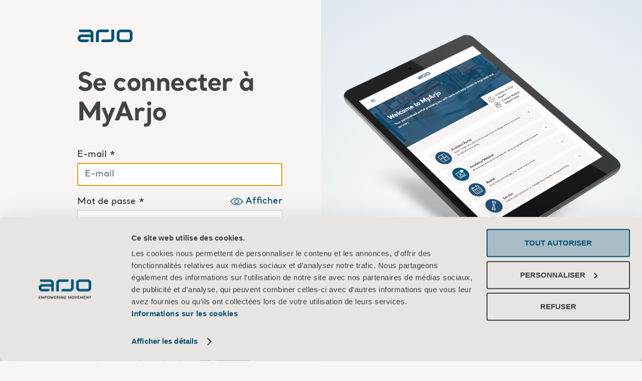

--- FILE ---
content_type: text/html
request_url: https://arjosaazureb2cprd.blob.core.windows.net/b2c/Architect-Portal/fr-FR/login.html
body_size: 69141
content:
<!DOCTYPE html><html lang="en"><head>
          <!-- Google Tag Manager (noscript) -->
<noscript><iframe src="https://sgtm.arjo.com/ns.html?id=GTM-5XBJLPH"
height="0" width="0" style="display:none;visibility:hidden"></iframe></noscript>
<!-- End Google Tag Manager (noscript) -->
        
  <script id="top-script"></script>
  <meta http-equiv="X-UA-Compatible" content="IE=edge">
  <meta charset="utf-8">
  <link rel="icon" href="https://arjosaazureb2cprd.blob.core.windows.net/b2c/favicon.ico" sizes="any">
  <link rel="icon" href="https://arjosaazureb2cprd.blob.core.windows.net/b2c/favicon.svg" type="image/svg+xml">
  <link rel="manifest" href="https://arjosaazureb2cprd.blob.core.windows.net/b2c/manifest.webmanifest">
  <meta name="locale" content="en-US">
  <meta name="ROBOTS" content="NONE, NOARCHIVE">
  <meta name="GOOGLEBOT" content="NOARCHIVE">
  <meta http-equiv="Content-Type" content="text/html; charset=UTF-8">
  <meta name="viewport" content="width=device-width, initial-scale=1.0, maximum-scale=2.0, user-scalable=yes">
  <title>Connexion </title>
  <style>
    .luKHq .error{color:red;font-size:1rem;}.luKHq .error.pageLevel{margin-top:0.625rem;}.luKHq .intro{display:none;}.luKHq .entry{margin-top:2.5rem;}.luKHq .entry-item{position:relative;display:-webkit-box;display:-webkit-flex;display:-ms-flexbox;display:flex;-webkit-flex-direction:column;-ms-flex-direction:column;flex-direction:column;}.luKHq .entry-item label{display:block;font-family:Santral,Helvetica,Arial,sans-serif;font-size:1.125rem;line-height:1.4375rem;font-weight:600;color:#434342;}.luKHq .entry-item input{margin-top:0.3125rem;padding:0 0.875rem;display:block;width:100%;height:2.875rem;border:0.0625rem solid #d4ccc7;background-color:#fff;}.luKHq .entry-item input,.luKHq .entry-item input:-webkit-autofill::first-line,.luKHq .entry-item input:-webkit-autofill,.luKHq .entry-item input:-webkit-autofill:hover,.luKHq .entry-item input:-webkit-autofill:focus,.luKHq .entry-item input:-webkit-autofill:active{font-family:Santral,Helvetica,Arial,sans-serif;font-weight:600;font-size:1.125rem;color:#434342;}.luKHq .entry-item .error{margin-top:0.3125rem;-webkit-order:100;-ms-flex-order:100;order:100;}.luKHq .entry-item + .entry-item{margin-top:1.25rem;}.luKHq .buttons{margin-top:3.125rem;}.luKHq .buttons button:not([data-custom-style]){min-height:3.1875rem;border-radius:1.875rem;text-transform:uppercase;font-size:1.125rem;margin:0.375rem;}.luKHq .buttons.verify{-webkit-order:101;-ms-flex-order:101;order:101;margin-top:1rem;}.luKHq .buttons.verify button{font-size:0.875rem;padding:0.5rem 2.75rem;line-height:1.5;min-height:auto;border-radius:1.125rem;}.luKHq .buttons.verify button:not(#email_ver_but_send){margin-top:1rem;}.luKHq .buttons.verify #email_ver_input{margin-bottom:0.3125rem;}.luKHq .buttons.verify #email_ver_but_resend{background-color:#fff;color:#015174;}.luKHq .buttons.verify #email_ver_but_resend::before{background-color:#d2dde4;}.luKHq .create,.luKHq .contact{margin-top:1.25rem;font-family:Santral,Helvetica,Arial,sans-serif;font-weight:600;font-size:1.125rem;color:#434342;}.luKHq .create a,.luKHq .contact a{font-family:Santral,Helvetica,Arial,sans-serif;font-size:1.125rem;line-height:1.4375rem;font-weight:600;color:#015174;}.luKHq .create a:hover,.luKHq .contact a:hover{-webkit-text-decoration:none;text-decoration:none;}.luKHq .create a#createAccount::before{content:"";margin-left:0.3125rem;}.luKHq .support{margin-top:0.625rem;}.luKHq #forgotPassword{margin-top:0.3125rem;display:block;font-family:"Open Sans",Helvetica,Arial,sans-serif;font-size:1rem;line-height:1.4375rem;font-weight:normal;color:#015174;-webkit-order:1000;-ms-flex-order:1000;order:1000;}.luKHq #forgotPassword:hover{-webkit-text-decoration:none;text-decoration:none;}.luKHq #ForgotPasswordExchange,.luKHq #AAD-Login{display:none;}.luKHq .password-label{display:-webkit-box;display:-webkit-flex;display:-ms-flexbox;display:flex;-webkit-align-items:center;-webkit-box-align:center;-ms-flex-align:center;align-items:center;-webkit-box-pack:justify;-webkit-justify-content:space-between;-ms-flex-pack:justify;justify-content:space-between;}.luKHq .password-toggle{position:relative;padding:0 0 0 1.875rem;border:0;background-color:transparent;color:#015174;text-transform:none;cursor:pointer;}.luKHq .password-toggle svg{position:absolute;left:0;top:50%;-webkit-transform:translateY(-50%);-ms-transform:translateY(-50%);transform:translateY(-50%);}.luKHq .password-toggle div{position:relative;font-family:Santral,Helvetica,Arial,sans-serif;font-weight:600;font-size:1.125rem;line-height:1.125rem;vertical-align:middle;display:inline-block;}@media (pointer:none),(pointer:coarse){.luKHq .password-toggle div{vertical-align:-webkit-baseline-middle;}}@supports (-webkit-touch-callout:none){.luKHq .password-toggle div{vertical-align:-webkit-baseline-middle;}}.luKHq .password-toggle:hover{color:#000;}.luKHq #attributeList ul{list-style-type:none;padding:0;}.luKHq #attributeList ul .CheckboxMultiSelect input[type="checkbox"] + label{-webkit-align-self:center;-ms-flex-item-align:center;align-self:center;width:80%;font-size:1rem;}.luKHq #attributeList ul li .attrEntry{position:relative;display:-webkit-box;display:-webkit-flex;display:-ms-flexbox;display:flex;-webkit-flex-wrap:wrap;-ms-flex-wrap:wrap;flex-wrap:wrap;}.luKHq #attributeList ul li .attrEntry a.helpLink{display:none;}.luKHq #attributeList ul li .attrEntry label,.luKHq #attributeList ul li .attrEntry p.textInParagraph{display:block;font-family:Santral,Helvetica,Arial,sans-serif;font-size:1.125rem;line-height:1.4375rem;font-weight:600;color:#434342;}.luKHq #attributeList ul li .attrEntry button.password-toggle{margin-left:auto;}.luKHq #attributeList ul li .attrEntry input:not([type="checkbox"]){margin-top:0.3125rem;padding:0 0.875rem;display:block;width:100%;height:2.875rem;border:0.0625rem solid #d4ccc7;background-color:#fff;}.luKHq #attributeList ul li .attrEntry input:not([type="checkbox"]),.luKHq #attributeList ul li .attrEntry input:not([type="checkbox"]):-webkit-autofill::first-line,.luKHq #attributeList ul li .attrEntry input:not([type="checkbox"]):-webkit-autofill,.luKHq #attributeList ul li .attrEntry input:not([type="checkbox"]):-webkit-autofill:hover,.luKHq #attributeList ul li .attrEntry input:not([type="checkbox"]):-webkit-autofill:focus,.luKHq #attributeList ul li .attrEntry input:not([type="checkbox"]):-webkit-autofill:active{font-family:Santral,Helvetica,Arial,sans-serif;font-weight:600;font-size:1.125rem;color:#434342;}.luKHq #attributeList ul li .attrEntry input[type="checkbox"]{height:1.875rem;width:1.875rem;margin-right:1.25rem;-webkit-flex-shrink:0;-ms-flex-negative:0;flex-shrink:0;-webkit-box-flex:0;-webkit-flex-grow:0;-ms-flex-positive:0;flex-grow:0;-webkit-appearance:initial;-moz-appearance:initial;appearance:initial;border:0.0625rem solid #d4ccc7;background-color:#fff;position:relative;}.luKHq #attributeList ul li .attrEntry input[type="checkbox"]:checked:before,.luKHq #attributeList ul li .attrEntry input[type="checkbox"]:checked:after{content:"";border-top:0.0625rem solid #434342;width:1.25rem;position:absolute;top:50%;left:50%;}.luKHq #attributeList ul li .attrEntry input[type="checkbox"]:checked:before{-webkit-transform:translate(-50%,-50%) rotate(-45deg);-ms-transform:translate(-50%,-50%) rotate(-45deg);transform:translate(-50%,-50%) rotate(-45deg);}.luKHq #attributeList ul li .attrEntry input[type="checkbox"]:checked:after{-webkit-transform:translate(-50%,-50%) rotate(45deg);-ms-transform:translate(-50%,-50%) rotate(45deg);transform:translate(-50%,-50%) rotate(45deg);}.luKHq #attributeList ul li .attrEntry select{height:2.8125rem;display:block;background-color:#fff;font-family:Santral,Helvetica,Arial,sans-serif;font-size:1.25rem;font-weight:600;color:#434342;width:100%;border:0.0625rem solid #a6bcc9;border-radius:0;margin:0;margin-top:0.4375rem;padding:0 0.9375rem;}.luKHq #attributeList ul li .attrEntry select:disabled{background-color:#e9e4e080;color:#000;}.luKHq #attributeList ul li .attrEntry div:has(.verificationInfoText){display:block;width:100%;margin-bottom:1.25rem;}.luKHq #attributeList ul li .attrEntry .error{margin-top:0.3125rem;width:100%;-webkit-order:100;-ms-flex-order:100;order:100;}.luKHq #attributeList ul li.Readonly .attrEntry input{background-color:#e9e4e080;}.luKHq #attributeList ul li:not(:first-child){margin-top:1.25rem;}.luKHq .intro:has(~ #phoneEntry,~ #phoneNumbers){display:block;margin-bottom:1.25rem;}.luKHq #phoneEntry .input label,.luKHq #phoneNumbers .input label{display:block;font-family:Santral,Helvetica,Arial,sans-serif;font-size:1.125rem;line-height:1.4375rem;font-weight:600;color:#434342;}.luKHq #phoneEntry .input select,.luKHq #phoneNumbers .input select{height:2.8125rem;display:block;background-color:#fff;font-family:Santral,Helvetica,Arial,sans-serif;font-size:1.25rem;font-weight:600;color:#434342;width:100%;border:0.0625rem solid #a6bcc9;border-radius:0;margin:0;margin-top:0.4375rem;padding:0 0.9375rem;}.luKHq #phoneEntry .input select:disabled,.luKHq #phoneNumbers .input select:disabled{background-color:#e9e4e080;color:#000;}.luKHq #phoneEntry .input input,.luKHq #phoneNumbers .input input{margin-top:0.3125rem;padding:0 0.875rem;display:block;width:100%;height:2.875rem;border:0.0625rem solid #d4ccc7;background-color:#fff;}.luKHq #phoneEntry .input input,.luKHq #phoneNumbers .input input,.luKHq #phoneEntry .input input:-webkit-autofill::first-line,.luKHq #phoneNumbers .input input:-webkit-autofill::first-line,.luKHq #phoneEntry .input input:-webkit-autofill,.luKHq #phoneNumbers .input input:-webkit-autofill,.luKHq #phoneEntry .input input:-webkit-autofill:hover,.luKHq #phoneNumbers .input input:-webkit-autofill:hover,.luKHq #phoneEntry .input input:-webkit-autofill:focus,.luKHq #phoneNumbers .input input:-webkit-autofill:focus,.luKHq #phoneEntry .input input:-webkit-autofill:active,.luKHq #phoneNumbers .input input:-webkit-autofill:active{font-family:Santral,Helvetica,Arial,sans-serif;font-weight:600;font-size:1.125rem;color:#434342;}.luKHq #phoneEntry .input > div:not(:first-child),.luKHq #phoneNumbers .input > div:not(:first-child){margin-top:1.25rem;}.luKHq #phoneEntry .phoneNumber,.luKHq #phoneNumbers .phoneNumber{display:block;font-family:Santral,Helvetica,Arial,sans-serif;font-size:1.125rem;line-height:1.4375rem;font-weight:600;color:#434342;margin-bottom:1.25rem;}.luKHq #phoneEntry ~ .buttons,.luKHq #phoneNumbers ~ .buttons{display:-webkit-box;display:-webkit-flex;display:-ms-flexbox;display:flex;-webkit-flex-wrap:wrap;-ms-flex-wrap:wrap;flex-wrap:wrap;margin-top:1.25rem;}.luKHq #phoneEntry ~ .buttons button,.luKHq #phoneNumbers ~ .buttons button{-webkit-flex:1;-ms-flex:1;flex:1;width:100%;text-wrap:nowrap;}.luKHq #phoneEntry ~ .buttons button.disabled,.luKHq #phoneNumbers ~ .buttons button.disabled,.luKHq #phoneEntry ~ .buttons button.disabled:hover,.luKHq #phoneNumbers ~ .buttons button.disabled:hover{background-color:#e9e4e080;}.luKHq #phoneEntry ~ .buttons button.disabled:before,.luKHq #phoneNumbers ~ .buttons button.disabled:before,.luKHq #phoneEntry ~ .buttons button.disabled:hover:before,.luKHq #phoneNumbers ~ .buttons button.disabled:hover:before{background-color:#e9e4e080;}.luKHq #codeVerification label{display:block;font-family:Santral,Helvetica,Arial,sans-serif;font-size:1.125rem;line-height:1.4375rem;font-weight:600;color:#434342;display:inline-block;}.luKHq #codeVerification input{margin-top:0.3125rem;padding:0 0.875rem;display:block;width:100%;height:2.875rem;border:0.0625rem solid #d4ccc7;background-color:#fff;}.luKHq #codeVerification input,.luKHq #codeVerification input:-webkit-autofill::first-line,.luKHq #codeVerification input:-webkit-autofill,.luKHq #codeVerification input:-webkit-autofill:hover,.luKHq #codeVerification input:-webkit-autofill:focus,.luKHq #codeVerification input:-webkit-autofill:active{font-family:Santral,Helvetica,Arial,sans-serif;font-weight:600;font-size:1.125rem;color:#434342;}.luKHq #codeVerification a{font-family:Santral,Helvetica,Arial,sans-serif;font-size:1.125rem;line-height:1.4375rem;font-weight:600;color:#015174;cursor:pointer;}.luKHq #codeVerification a:hover{-webkit-text-decoration:none;text-decoration:none;}.luKHq .working{display:none;position:fixed;top:0;left:0;width:100%;height:100%;background:rgba(0,0,0,0.5);z-index:1001;}.luKHq .working:before{content:"";position:absolute;aspect-ratio:1/1;height:2rem;border:calc(2rem / 8) solid #fff;border-radius:100%;border-top-color:transparent;left:50%;top:50%;-webkit-transform:translate(-50%,-50%);-ms-transform:translate(-50%,-50%);transform:translate(-50%,-50%);-webkit-animation:spinner 1s linear infinite;animation:spinner 1s linear infinite;z-index:3;}.luKHq .CheckboxMultiSelect:has(label[for="requestAccessForAP_accepted"]){margin-bottom:3.125rem;}.luKHq label[for="requestAccessForAP_accepted"]{display:-webkit-box !important;display:-webkit-flex !important;display:-ms-flexbox !important;display:flex !important;-webkit-column-gap:0.625rem;column-gap:0.625rem;-webkit-align-items:flex-start;-webkit-box-align:flex-start;-ms-flex-align:flex-start;align-items:flex-start;}.luKHq .request-access-tooltip{display:-webkit-inline-box;display:-webkit-inline-flex;display:-ms-inline-flexbox;display:inline-flex;-webkit-user-select:none;-moz-user-select:none;-ms-user-select:none;user-select:none;position:relative;}.luKHq .request-access-tooltip svg{cursor:help;width:1.375rem;height:1.375rem;color:#015174;}.luKHq .request-access-tooltip__content{display:none;position:absolute;background-color:#f7f4f3;box-shadow:0 0 0.9375rem #00000026;padding:0.3125rem 0.625rem;border-radius:0.625rem;left:50%;width:-webkit-max-content;width:-moz-max-content;width:max-content;max-width:25rem;-webkit-transform:translateX(-50%);-ms-transform:translateX(-50%);transform:translateX(-50%);top:1.375rem;z-index:10000;}@media screen and (max-width:768px){.luKHq .request-access-tooltip__content{right:0;left:unset;-webkit-transform:none;-ms-transform:none;transform:none;}}.luKHq .request-access-tooltip:hover .request-access-tooltip__content{display:block;}.luKHq #emailVerificationControl .verificationInfoText #emailVerificationControl_info_message{display:block !important;}.luKHq #emailVerificationControl .verificationSuccessText,.luKHq #emailVerificationControl .verificationInfoText{display:block;width:100%;margin-bottom:1.25rem;}.luKHq #emailVerificationControl .VerificationCode .attrEntry{margin-top:1rem !important;}.luKHq #emailVerificationControl .buttons{margin-top:3.125rem;-webkit-order:101;-ms-flex-order:101;order:101;margin-top:1rem;}.luKHq #emailVerificationControl .buttons button{font-size:0.875rem;padding:0.5rem 2.75rem;line-height:1.5;min-height:auto;border-radius:1.125rem;text-transform:uppercase;margin:0.375rem;}.luKHq #emailVerificationControl .buttons button:not(#emailVerificationControl_but_send_code){margin-top:1rem;}.luKHq #emailVerificationControl .buttons #emailVerificationControl_but_send_new_code{margin-bottom:0.3125rem;}.luKHq #emailVerificationControl .buttons #emailVerificationControl_but_send_new_code{background-color:#fff;color:#015174;}.luKHq #emailVerificationControl .buttons #emailVerificationControl_but_send_new_code::before{background-color:#d2dde4;}.luKHq #emailVerificationControl .working[aria-hidden="false"]{display:block !important;}.lmJQCs{position:relative;padding:5.0625rem 0 5.375rem;display:-webkit-box;display:-webkit-flex;display:-ms-flexbox;display:flex;-webkit-flex-direction:column;-ms-flex-direction:column;flex-direction:column;-webkit-box-pack:center;-webkit-justify-content:center;-ms-flex-pack:center;justify-content:center;overflow:hidden;background-color:#d2dde4;}@media (min-width:1024px){.lmJQCs{height:100%;padding:1.9375rem 0 max(2.25rem,calc(30vh - 25rem));}}.lmJQCs .bg{position:relative;display:-webkit-box;display:-webkit-flex;display:-ms-flexbox;display:flex;-webkit-flex-direction:column;-ms-flex-direction:column;flex-direction:column;-webkit-align-items:center;-webkit-box-align:center;-ms-flex-align:center;align-items:center;z-index:3;}.lmJQCs .filter{content:"";position:absolute;top:50%;left:50%;width:101.75rem;height:101.75rem;background:radial-gradient(48.78% 48.78% at 50% 50%,#fff 0%,rgba(255,255,255,0) 100%);-webkit-transform:translate(-50%,-40%);-ms-transform:translate(-50%,-40%);transform:translate(-50%,-40%);z-index:2;pointer-events:none;}.lmJQCs .image{position:relative;max-width:100%;margin:0 auto;z-index:4;}.lmJQCs .content{margin:0 auto;max-width:min(calc(100% - 25vw),37.5rem);position:relative;display:-webkit-box;display:-webkit-flex;display:-ms-flexbox;display:flex;-webkit-flex-direction:column;-ms-flex-direction:column;flex-direction:column;text-align:center;z-index:4;}@media (min-width:1024px){.lmJQCs .content{max-width:min(85%,40.625rem);}}.lmJQCs .content .title{margin-top:3.75rem;font-family:Santral,Helvetica,Arial,sans-serif;font-weight:bold;font-size:max(min(5vw,2.1875rem),1.5625rem);line-height:1.28;}.lmJQCs .text{margin-top:1rem;font-family:Santral,Helvetica,Arial,sans-serif;font-weight:600;font-size:max(min(4vw,1.25rem),1rem);line-height:1.5;}.lmJQCs .ctas{margin-top:2.5rem;}.gaa-DZE{margin:1.875rem auto 0;width:min(31.25rem,80vw);font-family:Santral,Helvetica,Arial,sans-serif;font-size:1.125rem;line-height:1.5;}@media (min-width:1024px){.gaa-DZE{margin:max(0rem,calc(30vh - 31.25rem)) min(6vw,6.875rem) 0 min(12vw,13.5rem);width:auto;}}.gaa-DZE .links{display:-webkit-box;display:-webkit-flex;display:-ms-flexbox;display:flex;-webkit-flex-direction:column;-ms-flex-direction:column;flex-direction:column;gap:0 0.75rem;}@media (min-width:768px){.gaa-DZE .links{-webkit-flex-direction:row;-ms-flex-direction:row;flex-direction:row;-webkit-flex-wrap:wrap;-ms-flex-wrap:wrap;flex-wrap:wrap;}}.gaa-DZE .link{font-family:"Open Sans",Helvetica,Arial,sans-serif;font-weight:normal;font-size:0.8125rem;line-height:2.31;color:#434342;-webkit-text-decoration:none;text-decoration:none;}@media (min-width:768px){.gaa-DZE .link{font-size:1rem;line-height:1.5;}}.gaa-DZE .copyright{font-family:"Open Sans",Helvetica,Arial,sans-serif;font-weight:normal;font-size:0.8125rem;line-height:2.31;color:#434342;}@media (min-width:768px){.gaa-DZE .copyright{font-size:1rem;line-height:1.5;}}.cDZDew{width:100%;max-width:var(--container-width);margin:0 auto;background-color:#f7f4f3;color:#434342;line-height:1.5;}.cDZDew[data-request-access-page="true"] .CheckboxMultiSelect,.cDZDew[data-request-access-page="true"] .DropdownSingleSelect{display:none;}.cDZDew[data-request-access-page="true"] .CheckboxMultiSelect.ready,.cDZDew[data-request-access-page="true"] .DropdownSingleSelect.ready{display:block !important;}.cDZDew[data-hide-signup='true'] .create{display:none;}.cDZDew[data-hide-signup='true'] .extra-bottom-html .create{display:inline-block;margin-top:1.25rem;font-family:Santral,Helvetica,Arial,sans-serif;font-weight:600;font-size:1.125rem;color:#434342;}.cDZDew .redirect-challenge #api{display:none;}.cDZDew .redirect-challenge .redirect-error{display:none;color:red;margin-top:1.25rem;}.cDZDew .confirm-message .TextBox{display:none;}.cDZDew p{margin:0;}.cDZDew .container{max-width:var(--container-width);height:100%;display:grid;background-color:#f7f4f3;gap:3.75rem 0;}@media (min-width:1024px){.cDZDew .container{min-height:100vh;grid-template-columns:1fr 1fr;}}.cDZDew .main{height:100%;display:-webkit-box;display:-webkit-flex;display:-ms-flexbox;display:flex;-webkit-flex-direction:column;-ms-flex-direction:column;flex-direction:column;-webkit-box-pack:justify;-webkit-justify-content:space-between;-ms-flex-pack:justify;justify-content:space-between;}@media (min-width:1024px){.cDZDew .main{padding-bottom:2.5rem;}}.cDZDew .top-stripe{height:0rem;background-color:#fff;}.cDZDew .main-content{margin:0 auto;width:min(31.25rem,80vw);padding:3.125rem 0 2.5rem 0;}@media (min-width:1024px){.cDZDew .main-content{margin:0 min(6vw,6.875rem) 0 min(12vw,13.5rem);width:auto;}}.cDZDew .main-content > .description{margin-top:1.25rem;}.cDZDew .logo{color:#015174;}.cDZDew .title{margin-top:3.125rem;font-family:Santral,Helvetica,Arial,sans-serif;font-size:max(min(4vw,3.75rem),2.1875rem);line-height:1.167;color:#434342;-webkit-letter-spacing:-0.09375rem;-moz-letter-spacing:-0.09375rem;-ms-letter-spacing:-0.09375rem;letter-spacing:-0.09375rem;}@media (min-width:1024px){.cDZDew .title{margin-right:-1.875rem;}}.cDZDew .signup-popup,.cDZDew .login-popup{padding:0 1.875rem;}.cDZDew .signup-popup .title,.cDZDew .login-popup .title{margin-top:0;text-align:center;}.cDZDew .signup-popup .contact,.cDZDew .login-popup .contact,.cDZDew .signup-popup .create,.cDZDew .login-popup .create{text-align:center;}.cDZDew .signup-popup .buttons,.cDZDew .login-popup .buttons{display:-webkit-box;display:-webkit-flex;display:-ms-flexbox;display:flex;-webkit-box-pack:center;-webkit-justify-content:center;-ms-flex-pack:center;justify-content:center;}.cDZDew input[name="requestAccessToPortal"]{display:none;}.cDZDew input[name="requestAccessToPortal"] + label{display:none;}.cDZDew input[name="requestAccessToPortal"].request-access-input{display:unset;margin-bottom:1.5rem !important;}.cDZDew input[name="requestAccessToPortal"].request-access-input + label{display:unset;margin-bottom:1.5rem !important;}.cDZDew .signup-popup form #attributeList ul{display:grid;grid-template-columns:1fr;gap:0 3.75rem;grid-gap:0 2.5rem;grid-auto-flow:dense;}@media (min-width:768px){.cDZDew .signup-popup form #attributeList ul{grid-template-columns:1fr 1fr;}.cDZDew .signup-popup form #attributeList ul > li{grid-column:1/2;}.cDZDew .signup-popup form #attributeList ul > li:nth-child(6){margin-top:0;}.cDZDew .signup-popup form #attributeList ul > li:nth-last-child(-n + 8){grid-column:2/3;}.cDZDew .signup-popup form #attributeList ul > li:nth-last-child(-n + 4){grid-column:1/3;}}@font-face{font-family:"Santral";src:url("https://arjosaazureb2cprd.blob.core.windows.net/b2c/fonts/santral/santral-regular.eot?#iefix") format("embedded-opentype"), url("https://arjosaazureb2cprd.blob.core.windows.net/b2c/fonts/santral/santral-regular.woff2") format("woff2"), url("https://arjosaazureb2cprd.blob.core.windows.net/b2c/fonts/santral/santral-regular.woff") format("woff"), url("https://arjosaazureb2cprd.blob.core.windows.net/b2c/fonts/santral/santral-regular.ttf") format("truetype"), url("https://arjosaazureb2cprd.blob.core.windows.net/b2c/fonts/santral/santral-regular.otf") format("opentype");font-weight:normal;font-display:swap;}@font-face{font-family:"Santral";src:url("https://arjosaazureb2cprd.blob.core.windows.net/b2c/fonts/santral/santral-semibold.woff2") format("woff2"), url("https://arjosaazureb2cprd.blob.core.windows.net/b2c/fonts/santral/santral-semibold.woff") format("woff"), url("https://arjosaazureb2cprd.blob.core.windows.net/b2c/fonts/santral/santral-semibold.ttf") format("truetype");font-weight:600;font-display:swap;}@font-face{font-family:"Santral";src:url("https://arjosaazureb2cprd.blob.core.windows.net/b2c/fonts/santral/santral-bold.eot?#iefix") format("embedded-opentype"), url("https://arjosaazureb2cprd.blob.core.windows.net/b2c/fonts/santral/santral-bold.woff2") format("woff2"), url("https://arjosaazureb2cprd.blob.core.windows.net/b2c/fonts/santral/santral-bold.woff") format("woff"), url("https://arjosaazureb2cprd.blob.core.windows.net/b2c/fonts/santral/santral-bold.ttf") format("truetype"), url("https://arjosaazureb2cprd.blob.core.windows.net/b2c/fonts/santral/santral-bold.otf") format("opentype");font-weight:bold;font-display:swap;}@font-face{font-family:"Inter";font-style:normal;font-weight:400;font-display:swap;src:url(https://fonts.gstatic.com/s/inter/v8/UcC73FwrK3iLTeHuS_fvQtMwCp50KnMa2JL7SUc.woff2) format("woff2");unicode-range:U+0460-052F,U+1C80-1C88,U+20B4,U+2DE0-2DFF,U+A640-A69F,U+FE2E-FE2F;}@font-face{font-family:"Inter";font-style:normal;font-weight:400;font-display:swap;src:url(https://fonts.gstatic.com/s/inter/v8/UcC73FwrK3iLTeHuS_fvQtMwCp50KnMa0ZL7SUc.woff2) format("woff2");unicode-range:U+0400-045F,U+0490-0491,U+04B0-04B1,U+2116;}@font-face{font-family:"Inter";font-style:normal;font-weight:400;font-display:swap;src:url(https://fonts.gstatic.com/s/inter/v8/UcC73FwrK3iLTeHuS_fvQtMwCp50KnMa2ZL7SUc.woff2) format("woff2");unicode-range:U+1F00-1FFF;}@font-face{font-family:"Inter";font-style:normal;font-weight:400;font-display:swap;src:url(https://fonts.gstatic.com/s/inter/v8/UcC73FwrK3iLTeHuS_fvQtMwCp50KnMa1pL7SUc.woff2) format("woff2");unicode-range:U+0370-03FF;}@font-face{font-family:"Inter";font-style:normal;font-weight:400;font-display:swap;src:url(https://fonts.gstatic.com/s/inter/v8/UcC73FwrK3iLTeHuS_fvQtMwCp50KnMa2pL7SUc.woff2) format("woff2");unicode-range:U+0102-0103,U+0110-0111,U+0128-0129,U+0168-0169,U+01A0-01A1,U+01AF-01B0,U+1EA0-1EF9,U+20AB;}@font-face{font-family:"Inter";font-style:normal;font-weight:400;font-display:swap;src:url(https://fonts.gstatic.com/s/inter/v8/UcC73FwrK3iLTeHuS_fvQtMwCp50KnMa25L7SUc.woff2) format("woff2");unicode-range:U+0100-024F,U+0259,U+1E00-1EFF,U+2020,U+20A0-20AB,U+20AD-20CF,U+2113,U+2C60-2C7F,U+A720-A7FF;}@font-face{font-family:"Inter";font-style:normal;font-weight:400;font-display:swap;src:url(https://fonts.gstatic.com/s/inter/v8/UcC73FwrK3iLTeHuS_fvQtMwCp50KnMa1ZL7.woff2) format("woff2");unicode-range:U+0000-00FF,U+0131,U+0152-0153,U+02BB-02BC,U+02C6,U+02DA,U+02DC,U+2000-206F,U+2074,U+20AC,U+2122,U+2191,U+2193,U+2212, U+2215,U+FEFF,U+FFFD;}@font-face{font-family:"Inter";font-style:normal;font-weight:600;font-display:swap;src:url(https://fonts.gstatic.com/s/inter/v8/UcC73FwrK3iLTeHuS_fvQtMwCp50KnMa2JL7SUc.woff2) format("woff2");unicode-range:U+0460-052F,U+1C80-1C88,U+20B4,U+2DE0-2DFF,U+A640-A69F,U+FE2E-FE2F;}@font-face{font-family:"Inter";font-style:normal;font-weight:600;font-display:swap;src:url(https://fonts.gstatic.com/s/inter/v8/UcC73FwrK3iLTeHuS_fvQtMwCp50KnMa0ZL7SUc.woff2) format("woff2");unicode-range:U+0400-045F,U+0490-0491,U+04B0-04B1,U+2116;}@font-face{font-family:"Inter";font-style:normal;font-weight:600;font-display:swap;src:url(https://fonts.gstatic.com/s/inter/v8/UcC73FwrK3iLTeHuS_fvQtMwCp50KnMa2ZL7SUc.woff2) format("woff2");unicode-range:U+1F00-1FFF;}@font-face{font-family:"Inter";font-style:normal;font-weight:600;font-display:swap;src:url(https://fonts.gstatic.com/s/inter/v8/UcC73FwrK3iLTeHuS_fvQtMwCp50KnMa1pL7SUc.woff2) format("woff2");unicode-range:U+0370-03FF;}@font-face{font-family:"Inter";font-style:normal;font-weight:600;font-display:swap;src:url(https://fonts.gstatic.com/s/inter/v8/UcC73FwrK3iLTeHuS_fvQtMwCp50KnMa2pL7SUc.woff2) format("woff2");unicode-range:U+0102-0103,U+0110-0111,U+0128-0129,U+0168-0169,U+01A0-01A1,U+01AF-01B0,U+1EA0-1EF9,U+20AB;}@font-face{font-family:"Inter";font-style:normal;font-weight:600;font-display:swap;src:url(https://fonts.gstatic.com/s/inter/v8/UcC73FwrK3iLTeHuS_fvQtMwCp50KnMa25L7SUc.woff2) format("woff2");unicode-range:U+0100-024F,U+0259,U+1E00-1EFF,U+2020,U+20A0-20AB,U+20AD-20CF,U+2113,U+2C60-2C7F,U+A720-A7FF;}@font-face{font-family:"Inter";font-style:normal;font-weight:600;font-display:swap;src:url(https://fonts.gstatic.com/s/inter/v8/UcC73FwrK3iLTeHuS_fvQtMwCp50KnMa1ZL7.woff2) format("woff2");unicode-range:U+0000-00FF,U+0131,U+0152-0153,U+02BB-02BC,U+02C6,U+02DA,U+02DC,U+2000-206F,U+2074,U+20AC,U+2122,U+2191,U+2193,U+2212, U+2215,U+FEFF,U+FFFD;}@font-face{font-family:"Inter";font-style:normal;font-weight:700;font-display:swap;src:url(https://fonts.gstatic.com/s/inter/v8/UcC73FwrK3iLTeHuS_fvQtMwCp50KnMa2JL7SUc.woff2) format("woff2");unicode-range:U+0460-052F,U+1C80-1C88,U+20B4,U+2DE0-2DFF,U+A640-A69F,U+FE2E-FE2F;}@font-face{font-family:"Inter";font-style:normal;font-weight:700;font-display:swap;src:url(https://fonts.gstatic.com/s/inter/v8/UcC73FwrK3iLTeHuS_fvQtMwCp50KnMa0ZL7SUc.woff2) format("woff2");unicode-range:U+0400-045F,U+0490-0491,U+04B0-04B1,U+2116;}@font-face{font-family:"Inter";font-style:normal;font-weight:700;font-display:swap;src:url(https://fonts.gstatic.com/s/inter/v8/UcC73FwrK3iLTeHuS_fvQtMwCp50KnMa2ZL7SUc.woff2) format("woff2");unicode-range:U+1F00-1FFF;}@font-face{font-family:"Inter";font-style:normal;font-weight:700;font-display:swap;src:url(https://fonts.gstatic.com/s/inter/v8/UcC73FwrK3iLTeHuS_fvQtMwCp50KnMa1pL7SUc.woff2) format("woff2");unicode-range:U+0370-03FF;}@font-face{font-family:"Inter";font-style:normal;font-weight:700;font-display:swap;src:url(https://fonts.gstatic.com/s/inter/v8/UcC73FwrK3iLTeHuS_fvQtMwCp50KnMa2pL7SUc.woff2) format("woff2");unicode-range:U+0102-0103,U+0110-0111,U+0128-0129,U+0168-0169,U+01A0-01A1,U+01AF-01B0,U+1EA0-1EF9,U+20AB;}@font-face{font-family:"Inter";font-style:normal;font-weight:700;font-display:swap;src:url(https://fonts.gstatic.com/s/inter/v8/UcC73FwrK3iLTeHuS_fvQtMwCp50KnMa25L7SUc.woff2) format("woff2");unicode-range:U+0100-024F,U+0259,U+1E00-1EFF,U+2020,U+20A0-20AB,U+20AD-20CF,U+2113,U+2C60-2C7F,U+A720-A7FF;}@font-face{font-family:"Inter";font-style:normal;font-weight:700;font-display:swap;src:url(https://fonts.gstatic.com/s/inter/v8/UcC73FwrK3iLTeHuS_fvQtMwCp50KnMa1ZL7.woff2) format("woff2");unicode-range:U+0000-00FF,U+0131,U+0152-0153,U+02BB-02BC,U+02C6,U+02DA,U+02DC,U+2000-206F,U+2074,U+20AC,U+2122,U+2191,U+2193,U+2212, U+2215,U+FEFF,U+FFFD;}@font-face{font-family:"Open Sans";font-style:normal;font-weight:400;font-stretch:100%;font-display:swap;src:url(https://fonts.gstatic.com/s/opensans/v28/memvYaGs126MiZpBA-UvWbX2vVnXBbObj2OVTSKmu1aB.woff2) format("woff2");unicode-range:U+0460-052F,U+1C80-1C88,U+20B4,U+2DE0-2DFF,U+A640-A69F,U+FE2E-FE2F;}@font-face{font-family:"Open Sans";font-style:normal;font-weight:400;font-stretch:100%;font-display:swap;src:url(https://fonts.gstatic.com/s/opensans/v28/memvYaGs126MiZpBA-UvWbX2vVnXBbObj2OVTSumu1aB.woff2) format("woff2");unicode-range:U+0400-045F,U+0490-0491,U+04B0-04B1,U+2116;}@font-face{font-family:"Open Sans";font-style:normal;font-weight:400;font-stretch:100%;font-display:swap;src:url(https://fonts.gstatic.com/s/opensans/v28/memvYaGs126MiZpBA-UvWbX2vVnXBbObj2OVTSOmu1aB.woff2) format("woff2");unicode-range:U+1F00-1FFF;}@font-face{font-family:"Open Sans";font-style:normal;font-weight:400;font-stretch:100%;font-display:swap;src:url(https://fonts.gstatic.com/s/opensans/v28/memvYaGs126MiZpBA-UvWbX2vVnXBbObj2OVTSymu1aB.woff2) format("woff2");unicode-range:U+0370-03FF;}@font-face{font-family:"Open Sans";font-style:normal;font-weight:400;font-stretch:100%;font-display:swap;src:url(https://fonts.gstatic.com/s/opensans/v28/memvYaGs126MiZpBA-UvWbX2vVnXBbObj2OVTS2mu1aB.woff2) format("woff2");unicode-range:U+0590-05FF,U+200C-2010,U+20AA,U+25CC,U+FB1D-FB4F;}@font-face{font-family:"Open Sans";font-style:normal;font-weight:400;font-stretch:100%;font-display:swap;src:url(https://fonts.gstatic.com/s/opensans/v28/memvYaGs126MiZpBA-UvWbX2vVnXBbObj2OVTSCmu1aB.woff2) format("woff2");unicode-range:U+0102-0103,U+0110-0111,U+0128-0129,U+0168-0169,U+01A0-01A1,U+01AF-01B0,U+1EA0-1EF9,U+20AB;}@font-face{font-family:"Open Sans";font-style:normal;font-weight:400;font-stretch:100%;font-display:swap;src:url(https://fonts.gstatic.com/s/opensans/v28/memvYaGs126MiZpBA-UvWbX2vVnXBbObj2OVTSGmu1aB.woff2) format("woff2");unicode-range:U+0100-024F,U+0259,U+1E00-1EFF,U+2020,U+20A0-20AB,U+20AD-20CF,U+2113,U+2C60-2C7F,U+A720-A7FF;}@font-face{font-family:"Open Sans";font-style:normal;font-weight:400;font-stretch:100%;font-display:swap;src:url(https://fonts.gstatic.com/s/opensans/v28/memvYaGs126MiZpBA-UvWbX2vVnXBbObj2OVTS-muw.woff2) format("woff2");unicode-range:U+0000-00FF,U+0131,U+0152-0153,U+02BB-02BC,U+02C6,U+02DA,U+02DC,U+2000-206F,U+2074,U+20AC,U+2122,U+2191,U+2193,U+2212, U+2215,U+FEFF,U+FFFD;}@font-face{font-family:"Open Sans";font-style:normal;font-weight:600;font-stretch:100%;font-display:swap;src:url(https://fonts.gstatic.com/s/opensans/v28/memvYaGs126MiZpBA-UvWbX2vVnXBbObj2OVTSKmu1aB.woff2) format("woff2");unicode-range:U+0460-052F,U+1C80-1C88,U+20B4,U+2DE0-2DFF,U+A640-A69F,U+FE2E-FE2F;}@font-face{font-family:"Open Sans";font-style:normal;font-weight:600;font-stretch:100%;font-display:swap;src:url(https://fonts.gstatic.com/s/opensans/v28/memvYaGs126MiZpBA-UvWbX2vVnXBbObj2OVTSumu1aB.woff2) format("woff2");unicode-range:U+0400-045F,U+0490-0491,U+04B0-04B1,U+2116;}@font-face{font-family:"Open Sans";font-style:normal;font-weight:600;font-stretch:100%;font-display:swap;src:url(https://fonts.gstatic.com/s/opensans/v28/memvYaGs126MiZpBA-UvWbX2vVnXBbObj2OVTSOmu1aB.woff2) format("woff2");unicode-range:U+1F00-1FFF;}@font-face{font-family:"Open Sans";font-style:normal;font-weight:600;font-stretch:100%;font-display:swap;src:url(https://fonts.gstatic.com/s/opensans/v28/memvYaGs126MiZpBA-UvWbX2vVnXBbObj2OVTSymu1aB.woff2) format("woff2");unicode-range:U+0370-03FF;}@font-face{font-family:"Open Sans";font-style:normal;font-weight:600;font-stretch:100%;font-display:swap;src:url(https://fonts.gstatic.com/s/opensans/v28/memvYaGs126MiZpBA-UvWbX2vVnXBbObj2OVTS2mu1aB.woff2) format("woff2");unicode-range:U+0590-05FF,U+200C-2010,U+20AA,U+25CC,U+FB1D-FB4F;}@font-face{font-family:"Open Sans";font-style:normal;font-weight:600;font-stretch:100%;font-display:swap;src:url(https://fonts.gstatic.com/s/opensans/v28/memvYaGs126MiZpBA-UvWbX2vVnXBbObj2OVTSCmu1aB.woff2) format("woff2");unicode-range:U+0102-0103,U+0110-0111,U+0128-0129,U+0168-0169,U+01A0-01A1,U+01AF-01B0,U+1EA0-1EF9,U+20AB;}@font-face{font-family:"Open Sans";font-style:normal;font-weight:600;font-stretch:100%;font-display:swap;src:url(https://fonts.gstatic.com/s/opensans/v28/memvYaGs126MiZpBA-UvWbX2vVnXBbObj2OVTSGmu1aB.woff2) format("woff2");unicode-range:U+0100-024F,U+0259,U+1E00-1EFF,U+2020,U+20A0-20AB,U+20AD-20CF,U+2113,U+2C60-2C7F,U+A720-A7FF;}@font-face{font-family:"Open Sans";font-style:normal;font-weight:600;font-stretch:100%;font-display:swap;src:url(https://fonts.gstatic.com/s/opensans/v28/memvYaGs126MiZpBA-UvWbX2vVnXBbObj2OVTS-muw.woff2) format("woff2");unicode-range:U+0000-00FF,U+0131,U+0152-0153,U+02BB-02BC,U+02C6,U+02DA,U+02DC,U+2000-206F,U+2074,U+20AC,U+2122,U+2191,U+2193,U+2212, U+2215,U+FEFF,U+FFFD;}@font-face{font-family:"Open Sans";font-style:normal;font-weight:700;font-stretch:100%;font-display:swap;src:url(https://fonts.gstatic.com/s/opensans/v28/memvYaGs126MiZpBA-UvWbX2vVnXBbObj2OVTSKmu1aB.woff2) format("woff2");unicode-range:U+0460-052F,U+1C80-1C88,U+20B4,U+2DE0-2DFF,U+A640-A69F,U+FE2E-FE2F;}@font-face{font-family:"Open Sans";font-style:normal;font-weight:700;font-stretch:100%;font-display:swap;src:url(https://fonts.gstatic.com/s/opensans/v28/memvYaGs126MiZpBA-UvWbX2vVnXBbObj2OVTSumu1aB.woff2) format("woff2");unicode-range:U+0400-045F,U+0490-0491,U+04B0-04B1,U+2116;}@font-face{font-family:"Open Sans";font-style:normal;font-weight:700;font-stretch:100%;font-display:swap;src:url(https://fonts.gstatic.com/s/opensans/v28/memvYaGs126MiZpBA-UvWbX2vVnXBbObj2OVTSOmu1aB.woff2) format("woff2");unicode-range:U+1F00-1FFF;}@font-face{font-family:"Open Sans";font-style:normal;font-weight:700;font-stretch:100%;font-display:swap;src:url(https://fonts.gstatic.com/s/opensans/v28/memvYaGs126MiZpBA-UvWbX2vVnXBbObj2OVTSymu1aB.woff2) format("woff2");unicode-range:U+0370-03FF;}@font-face{font-family:"Open Sans";font-style:normal;font-weight:700;font-stretch:100%;font-display:swap;src:url(https://fonts.gstatic.com/s/opensans/v28/memvYaGs126MiZpBA-UvWbX2vVnXBbObj2OVTS2mu1aB.woff2) format("woff2");unicode-range:U+0590-05FF,U+200C-2010,U+20AA,U+25CC,U+FB1D-FB4F;}@font-face{font-family:"Open Sans";font-style:normal;font-weight:700;font-stretch:100%;font-display:swap;src:url(https://fonts.gstatic.com/s/opensans/v28/memvYaGs126MiZpBA-UvWbX2vVnXBbObj2OVTSCmu1aB.woff2) format("woff2");unicode-range:U+0102-0103,U+0110-0111,U+0128-0129,U+0168-0169,U+01A0-01A1,U+01AF-01B0,U+1EA0-1EF9,U+20AB;}@font-face{font-family:"Open Sans";font-style:normal;font-weight:700;font-stretch:100%;font-display:swap;src:url(https://fonts.gstatic.com/s/opensans/v28/memvYaGs126MiZpBA-UvWbX2vVnXBbObj2OVTSGmu1aB.woff2) format("woff2");unicode-range:U+0100-024F,U+0259,U+1E00-1EFF,U+2020,U+20A0-20AB,U+20AD-20CF,U+2113,U+2C60-2C7F,U+A720-A7FF;}@font-face{font-family:"Open Sans";font-style:normal;font-weight:700;font-stretch:100%;font-display:swap;src:url(https://fonts.gstatic.com/s/opensans/v28/memvYaGs126MiZpBA-UvWbX2vVnXBbObj2OVTS-muw.woff2) format("woff2");unicode-range:U+0000-00FF,U+0131,U+0152-0153,U+02BB-02BC,U+02C6,U+02DA,U+02DC,U+2000-206F,U+2074,U+20AC,U+2122,U+2191,U+2193,U+2212, U+2215,U+FEFF,U+FFFD;}*{box-sizing:border-box;}body{margin:0;padding:0;display:-webkit-box;display:-webkit-flex;display:-ms-flexbox;display:flex;-webkit-flex-direction:column;-ms-flex-direction:column;flex-direction:column;min-height:100vh;font-family:"Open Sans",Helvetica,Arial,sans-serif;font-size:0.9375rem;line-height:1.4375rem;background-color:#f7f4f3;color:#434342;}main{margin:0 auto;width:100%;max-width:100rem;-webkit-box-flex:1;-webkit-flex-grow:1;-ms-flex-positive:1;flex-grow:1;}h1,h2,h3,h4,h5,h6{margin:0;}input::-ms-reveal,input::-ms-clear{display:none;}a{text-underline-offset:0.1875rem;}button:not([data-custom-style]),.arjo-a-button{position:relative;display:inline-block;font-family:Santral,Helvetica,Arial,sans-serif;font-weight:bold;font-size:0.875rem;padding:0.5rem 2.75rem;border-radius:1.125rem;cursor:pointer;color:#fff;border:none;background-color:#015174;line-height:1.5;text-align:center;-webkit-text-decoration:none;text-decoration:none;text-transform:uppercase;}button:not([data-custom-style])::before,.arjo-a-button::before{content:"";height:100%;width:0%;display:inline;position:absolute;background-color:#1a6281;top:0;left:50%;border-radius:1.875rem;}button:not([data-custom-style]):hover,.arjo-a-button:hover{-webkit-transform:scale(1);-ms-transform:scale(1);transform:scale(1);}button:not([data-custom-style]):hover::before,.arjo-a-button:hover::before{z-index:-1;-webkit-transition:400ms;transition:400ms;width:100%;left:0;}.modal-overlay{opacity:0.6;height:100%;width:100%;position:fixed;left:0rem;top:0rem;z-index:1001;background:#000;}select.dropdown_single{text-transform:capitalize !important;}.b2c-is-loading{opacity:0 !important;}#emailVerificationControl .sendCode[aria-hidden=false] + #email_code_notification_info{display:none;}#emailVerificationControl .sendCode[aria-hidden=true] + #email_code_notification_info{display:block !important;}#emailVerificationControl .working[aria-hidden=false] + .buttons #email_code_notification_info{display:none !important;}
  </style>
  <script type="module" crossorigin="" src="https://arjosaazureb2cprd.blob.core.windows.net/b2c/assets/js/b2c-form.js?v=d0680039" defer="true"></script>
  <script id="bottom-script"></script>
  <script type="text/plain" data-cookieconsent="statistics">
    (function setSessionStorage(){
        const msgGa4 = {
          PORTAL: "MSG_GA4_PORTAL",
          SUBPORTAL: "MSG_GA4_SUBPORTAL",
          COUNTRY: "MSG_GA4_COUNTRY",
          MARKET: "MSG_GA4_MARKET",
        };

        const session = sessionStorage;

        const url = new URL(window.location.href);
        const searchParams = url.searchParams;

        let portal = searchParams.get("ga4Portal"),
                subPortal = searchParams.get("subPortal"),
                country = searchParams.get("country"),
                market = searchParams.get("market");

        if (portal !== null) {
          session.setItem(msgGa4.PORTAL, portal);
          session.setItem(msgGa4.SUBPORTAL, subPortal || "");
          session.setItem(msgGa4.COUNTRY, country || "");
          session.setItem(msgGa4.MARKET, market || "");
        }
      })();
  </script>
  <script type="module" crossorigin="" src="https://arjosaazureb2cprd.blob.core.windows.net/b2c/assets/index-264847ea.js"></script>
<script>
               try{
                    window.campaignTrackingUrl = "https://www.arjo.com/api/b2c-tracking/campaign";
                    window.countryData = [{"displayName":"Afghanistan","value":"Afghanistan","availableLanguages":[{"code":"en","displayName":"English"}]},{"displayName":"Albanie","value":"Albania","availableLanguages":[{"code":"en","displayName":"English"}]},{"displayName":"Algérie","value":"Algeria","availableLanguages":[{"code":"en","displayName":"English"}]},{"displayName":"Angola","value":"Angola","availableLanguages":[{"code":"en","displayName":"English"}]},{"displayName":"Anguilla","value":"Anguilla","availableLanguages":[{"code":"en","displayName":"English"}]},{"displayName":"Argentine","value":"Argentina","availableLanguages":[{"code":"en","displayName":"English"}]},{"displayName":"Arménie","value":"Armenia","availableLanguages":[{"code":"en","displayName":"English"}]},{"displayName":"Aruba","value":"Aruba","availableLanguages":[{"code":"en","displayName":"English"}]},{"displayName":"Australie","value":"Australia","availableLanguages":[{"code":"en-au","displayName":"English"}]},{"displayName":"Autriche","value":"Austria","availableLanguages":[{"code":"de-at","displayName":"Deutsch"}]},{"displayName":"Azerbaïdjan","value":"Azerbaijan","availableLanguages":[{"code":"en","displayName":"English"}]},{"displayName":"Bahamas","value":"Bahamas","availableLanguages":[{"code":"en","displayName":"English"}]},{"displayName":"Bahreïn","value":"Bahrain","availableLanguages":[{"code":"en","displayName":"English"}]},{"displayName":"Bangladesh","value":"Bangladesh","availableLanguages":[{"code":"en","displayName":"English"}]},{"displayName":"Barbade","value":"Barbados","availableLanguages":[{"code":"en","displayName":"English"}]},{"displayName":"Biélorussie","value":"Belarus","availableLanguages":[{"code":"en","displayName":"English"}]},{"displayName":"Belgique","value":"Belgium","availableLanguages":[{"code":"nl-be","displayName":"Nederlands"},{"code":"fr-be","displayName":"français"}]},{"displayName":"Belize","value":"Belize","availableLanguages":[{"code":"en","displayName":"English"}]},{"displayName":"Bénin","value":"Benin","availableLanguages":[{"code":"en","displayName":"English"}]},{"displayName":"Bhoutan","value":"Bhutan","availableLanguages":[{"code":"en","displayName":"English"}]},{"displayName":"Bolivie, État plurinational de","value":"Bolivia, Plurinational State of","availableLanguages":[{"code":"en","displayName":"English"}]},{"displayName":"Bosnie-Herzégovine","value":"Bosnia and Herzegovina","availableLanguages":[{"code":"en","displayName":"English"}]},{"displayName":"Botswana","value":"Botswana","availableLanguages":[{"code":"en","displayName":"English"}]},{"displayName":"Brésil","value":"Brazil","availableLanguages":[{"code":"pt-br","displayName":"português"}]},{"displayName":"Territoire britannique de l'océan indien","value":"British Indian Ocean Territory","availableLanguages":[{"code":"en","displayName":"English"}]},{"displayName":"Brunei Darussalam","value":"Brunei Darussalam","availableLanguages":[{"code":"en","displayName":"English"}]},{"displayName":"Bulgarie","value":"Bulgaria","availableLanguages":[{"code":"en","displayName":"English"}]},{"displayName":"Burkina","value":"Burkina Faso","availableLanguages":[{"code":"en","displayName":"English"}]},{"displayName":"Burundi","value":"Burundi","availableLanguages":[{"code":"en","displayName":"English"}]},{"displayName":"Cambodge","value":"Cambodia","availableLanguages":[{"code":"en","displayName":"English"}]},{"displayName":"Canada","value":"Canada","availableLanguages":[{"code":"en-ca","displayName":"English"},{"code":"fr-ca","displayName":"français"}]},{"displayName":"Tchad","value":"Chad","availableLanguages":[{"code":"en","displayName":"English"}]},{"displayName":"Chili","value":"Chile","availableLanguages":[{"code":"en","displayName":"English"}]},{"displayName":"Chine","value":"China","availableLanguages":[{"code":"en","displayName":"English"}]},{"displayName":"Taipei chinois","value":"Chinese Taipei","availableLanguages":[{"code":"en","displayName":"English"}]},{"displayName":"Colombie","value":"Colombia","availableLanguages":[{"code":"en","displayName":"English"}]},{"displayName":"Congo","value":"Congo","availableLanguages":[{"code":"en","displayName":"English"}]},{"displayName":"Congo, République Démocratique du","value":"Congo, the Democratic Republic of the","availableLanguages":[{"code":"en","displayName":"English"}]},{"displayName":"Costa Rica","value":"Costa Rica","availableLanguages":[{"code":"en","displayName":"English"}]},{"displayName":"Croatie","value":"Croatia","availableLanguages":[{"code":"en","displayName":"English"}]},{"displayName":"Cuba","value":"Cuba","availableLanguages":[{"code":"en","displayName":"English"}]},{"displayName":"Chypre","value":"Cyprus","availableLanguages":[{"code":"en","displayName":"English"}]},{"displayName":"République Tchèque","value":"Czech Republic","availableLanguages":[{"code":"cs-cz","displayName":"čeština"}]},{"displayName":"Danemark","value":"Denmark","availableLanguages":[{"code":"da-dk","displayName":"dansk"}]},{"displayName":"Djibouti (République de)","value":"Djibouti","availableLanguages":[{"code":"en","displayName":"English"}]},{"displayName":"Dominique (La)","value":"Dominica","availableLanguages":[{"code":"en","displayName":"English"}]},{"displayName":"République dominicaine","value":"Dominican Republic","availableLanguages":[{"code":"en","displayName":"English"}]},{"displayName":"Équateur","value":"Ecuador","availableLanguages":[{"code":"en","displayName":"English"}]},{"displayName":"Égypte","value":"Egypt","availableLanguages":[{"code":"en","displayName":"English"}]},{"displayName":"Salvador","value":"El Salvador","availableLanguages":[{"code":"en","displayName":"English"}]},{"displayName":"Guinée Équatoriale","value":"Equatorial Guinea","availableLanguages":[{"code":"en","displayName":"English"}]},{"displayName":"Érythrée","value":"Eritrea","availableLanguages":[{"code":"en","displayName":"English"}]},{"displayName":"Estonie","value":"Estonia","availableLanguages":[{"code":"en","displayName":"English"}]},{"displayName":"Éthiopie","value":"Ethiopia","availableLanguages":[{"code":"en","displayName":"English"}]},{"displayName":"Finlande","value":"Finland","availableLanguages":[{"code":"en","displayName":"English"}]},{"displayName":"France","value":"France","availableLanguages":[{"code":"fr-fr","displayName":"français"}]},{"displayName":"Guyane française","value":"French Guiana","availableLanguages":[{"code":"en","displayName":"English"}]},{"displayName":"Polynésie française","value":"French Polynesia","availableLanguages":[{"code":"en","displayName":"English"}]},{"displayName":"Gabon","value":"Gabon","availableLanguages":[{"code":"en","displayName":"English"}]},{"displayName":"Gambie","value":"Gambia","availableLanguages":[{"code":"en","displayName":"English"}]},{"displayName":"Géorgie","value":"Georgia","availableLanguages":[{"code":"en","displayName":"English"}]},{"displayName":"Allemagne","value":"Germany","availableLanguages":[{"code":"de-de","displayName":"Deutsch"}]},{"displayName":"Ghana","value":"Ghana","availableLanguages":[{"code":"en","displayName":"English"}]},{"displayName":"Gibraltar","value":"Gibraltar","availableLanguages":[{"code":"en","displayName":"English"}]},{"displayName":"Grèce","value":"Greece","availableLanguages":[{"code":"en","displayName":"English"}]},{"displayName":"Grenade","value":"Grenada","availableLanguages":[{"code":"en","displayName":"English"}]},{"displayName":"Guatemala","value":"Guatemala","availableLanguages":[{"code":"en","displayName":"English"}]},{"displayName":"Guernesey","value":"Guernsey","availableLanguages":[{"code":"en","displayName":"English"}]},{"displayName":"Guinée","value":"Guinea","availableLanguages":[{"code":"en","displayName":"English"}]},{"displayName":"Guinée-Bissau","value":"Guinea-Bissau","availableLanguages":[{"code":"en","displayName":"English"}]},{"displayName":"Guyane","value":"Guyana","availableLanguages":[{"code":"en","displayName":"English"}]},{"displayName":"Haïti","value":"Haiti","availableLanguages":[{"code":"en","displayName":"English"}]},{"displayName":"Honduras","value":"Honduras","availableLanguages":[{"code":"en","displayName":"English"}]},{"displayName":"Hong Kong","value":"Hong Kong","availableLanguages":[{"code":"en","displayName":"English"}]},{"displayName":"Hongrie","value":"Hungary","availableLanguages":[{"code":"en","displayName":"English"}]},{"displayName":"Islande","value":"Iceland","availableLanguages":[{"code":"en","displayName":"English"}]},{"displayName":"Inde","value":"India","availableLanguages":[{"code":"en-in","displayName":"English"}]},{"displayName":"Indonésie","value":"Indonesia","availableLanguages":[{"code":"en","displayName":"English"}]},{"displayName":"Iran, République islamique d'","value":"Iran, Islamic Republic of","availableLanguages":[{"code":"en","displayName":"English"}]},{"displayName":"Iraq","value":"Iraq","availableLanguages":[{"code":"en","displayName":"English"}]},{"displayName":"Irlande du Nord","value":"Ireland, Northern","availableLanguages":[{"code":"en-gb","displayName":"English"}]},{"displayName":"Irlande, République","value":"Ireland, Republic","availableLanguages":[{"code":"en-ie","displayName":"English"}]},{"displayName":"Île de Man","value":"Isle of Man","availableLanguages":[{"code":"en","displayName":"English"}]},{"displayName":"Israël","value":"Israel","availableLanguages":[{"code":"en","displayName":"English"}]},{"displayName":"Italie","value":"Italy","availableLanguages":[{"code":"it-it","displayName":"italiano"}]},{"displayName":"Jamaïque","value":"Jamaica","availableLanguages":[{"code":"en","displayName":"English"}]},{"displayName":"Japon","value":"Japan","availableLanguages":[{"code":"ja-jp","displayName":"日本語"}]},{"displayName":"Jersey","value":"Jersey","availableLanguages":[{"code":"en","displayName":"English"}]},{"displayName":"Jordanie","value":"Jordan","availableLanguages":[{"code":"en","displayName":"English"}]},{"displayName":"Kazakhstan","value":"Kazakhstan","availableLanguages":[{"code":"en","displayName":"English"}]},{"displayName":"Kenya","value":"Kenya","availableLanguages":[{"code":"en","displayName":"English"}]},{"displayName":"Corée, République populaire démocratique de","value":"Korea, Democratic People's Republic of","availableLanguages":[{"code":"en","displayName":"English"}]},{"displayName":"Moldavie, République de","value":"Korea, Republic of","availableLanguages":[{"code":"en","displayName":"English"}]},{"displayName":"Koweït","value":"Kuwait","availableLanguages":[{"code":"en","displayName":"English"}]},{"displayName":"Kirghizistan","value":"Kyrgyzstan","availableLanguages":[{"code":"en","displayName":"English"}]},{"displayName":"Lettonie","value":"Latvia","availableLanguages":[{"code":"en","displayName":"English"}]},{"displayName":"Liban","value":"Lebanon","availableLanguages":[{"code":"en","displayName":"English"}]},{"displayName":"Lesotho","value":"Lesotho","availableLanguages":[{"code":"en-za","displayName":"English"}]},{"displayName":"Liberia","value":"Liberia","availableLanguages":[{"code":"en","displayName":"English"}]},{"displayName":"Libye","value":"Libya","availableLanguages":[{"code":"en","displayName":"English"}]},{"displayName":"Liechtenstein","value":"Liechtenstein","availableLanguages":[{"code":"en","displayName":"English"}]},{"displayName":"Lituanie","value":"Lithuania","availableLanguages":[{"code":"en","displayName":"English"}]},{"displayName":"Luxembourg","value":"Luxembourg","availableLanguages":[{"code":"en","displayName":"English"}]},{"displayName":"Macédoine, ancienne République yougoslave de","value":"Macedonia, the former Yugoslav Republic of","availableLanguages":[{"code":"en","displayName":"English"}]},{"displayName":"Madagascar","value":"Madagascar","availableLanguages":[{"code":"en","displayName":"English"}]},{"displayName":"Malawi","value":"Malawi","availableLanguages":[{"code":"en","displayName":"English"}]},{"displayName":"Malaisie","value":"Malaysia","availableLanguages":[{"code":"en","displayName":"English"}]},{"displayName":"Mali","value":"Mali","availableLanguages":[{"code":"en","displayName":"English"}]},{"displayName":"Malte","value":"Malta","availableLanguages":[{"code":"en","displayName":"English"}]},{"displayName":"Mauritius","value":"Mauritius","availableLanguages":[{"code":"en","displayName":"English"}]},{"displayName":"Mexique","value":"Mexico","availableLanguages":[{"code":"en","displayName":"English"}]},{"displayName":"Moldavie, République de","value":"Moldova, Republic of","availableLanguages":[{"code":"en","displayName":"English"}]},{"displayName":"Monaco","value":"Monaco","availableLanguages":[{"code":"en","displayName":"English"}]},{"displayName":"Mongolie","value":"Mongolia","availableLanguages":[{"code":"en","displayName":"English"}]},{"displayName":"Monténégro","value":"Montenegro","availableLanguages":[{"code":"en","displayName":"English"}]},{"displayName":"Maroc","value":"Morocco","availableLanguages":[{"code":"en","displayName":"English"}]},{"displayName":"Mozambique","value":"Mozambique","availableLanguages":[{"code":"en","displayName":"English"}]},{"displayName":"Myanmar","value":"Myanmar","availableLanguages":[{"code":"en","displayName":"English"}]},{"displayName":"Namibie","value":"Namibia","availableLanguages":[{"code":"en","displayName":"English"}]},{"displayName":"Népal","value":"Nepal","availableLanguages":[{"code":"en","displayName":"English"}]},{"displayName":"Pays-Bas","value":"Netherlands","availableLanguages":[{"code":"nl-nl","displayName":"Nederlands"}]},{"displayName":"Nouvelle-Calédonie","value":"New Caledonia","availableLanguages":[{"code":"en","displayName":"English"}]},{"displayName":"Nouvelle-Zélande","value":"New Zealand","availableLanguages":[{"code":"en","displayName":"English"}]},{"displayName":"Nicaragua","value":"Nicaragua","availableLanguages":[{"code":"en","displayName":"English"}]},{"displayName":"Niger","value":"Niger","availableLanguages":[{"code":"en","displayName":"English"}]},{"displayName":"Nigeria","value":"Nigeria","availableLanguages":[{"code":"en","displayName":"English"}]},{"displayName":"Norvège","value":"Norway","availableLanguages":[{"code":"nn-no","displayName":"norsk nynorsk"}]},{"displayName":"Oman","value":"Oman","availableLanguages":[{"code":"en","displayName":"English"}]},{"displayName":"Pakistan","value":"Pakistan","availableLanguages":[{"code":"en","displayName":"English"}]},{"displayName":"Palestine","value":"Palestine","availableLanguages":[{"code":"en","displayName":"English"}]},{"displayName":"Panama","value":"Panama","availableLanguages":[{"code":"en","displayName":"English"}]},{"displayName":"Papouasie-Nouvelle-Guinée","value":"Papua New Guinea","availableLanguages":[{"code":"en","displayName":"English"}]},{"displayName":"Paraguay","value":"Paraguay","availableLanguages":[{"code":"en","displayName":"English"}]},{"displayName":"Pérou","value":"Peru","availableLanguages":[{"code":"en","displayName":"English"}]},{"displayName":"Philippines","value":"Philippines","availableLanguages":[{"code":"en","displayName":"English"}]},{"displayName":"Pologne","value":"Poland","availableLanguages":[{"code":"pl-pl","displayName":"polski"}]},{"displayName":"Portugal","value":"Portugal","availableLanguages":[{"code":"pt-pt","displayName":"português"}]},{"displayName":"Qatar","value":"Qatar","availableLanguages":[{"code":"en","displayName":"English"}]},{"displayName":"Roumanie","value":"Romania","availableLanguages":[{"code":"en","displayName":"English"}]},{"displayName":"Fédération de Russie","value":"Russian Federation","availableLanguages":[{"code":"en","displayName":"English"}]},{"displayName":"Rwanda","value":"Rwanda","availableLanguages":[{"code":"en","displayName":"English"}]},{"displayName":"Saint-Martin","value":"San Marino","availableLanguages":[{"code":"en","displayName":"English"}]},{"displayName":"Arabie Saoudite","value":"Saudi Arabia","availableLanguages":[{"code":"en","displayName":"English"}]},{"displayName":"Sénégal","value":"Senegal","availableLanguages":[{"code":"en","displayName":"English"}]},{"displayName":"Serbie","value":"Serbia","availableLanguages":[{"code":"en","displayName":"English"}]},{"displayName":"Seychelles","value":"Seychelles","availableLanguages":[{"code":"en","displayName":"English"}]},{"displayName":"Sierra Leone","value":"Sierra Leone","availableLanguages":[{"code":"en","displayName":"English"}]},{"displayName":"Singapour","value":"Singapore","availableLanguages":[{"code":"en","displayName":"English"}]},{"displayName":"Slovaquie","value":"Slovakia","availableLanguages":[{"code":"en","displayName":"English"}]},{"displayName":"Slovénie","value":"Slovenia","availableLanguages":[{"code":"en","displayName":"English"}]},{"displayName":"Somalie","value":"Somalia","availableLanguages":[{"code":"en","displayName":"English"}]},{"displayName":"Afrique du Sud","value":"South Africa","availableLanguages":[{"code":"en-za","displayName":"English"}]},{"displayName":"Soudan du Sud","value":"South Sudan","availableLanguages":[{"code":"en","displayName":"English"}]},{"displayName":"Espagne","value":"Spain","availableLanguages":[{"code":"es-es","displayName":"español"}]},{"displayName":"Sri Lanka","value":"Sri Lanka","availableLanguages":[{"code":"en","displayName":"English"}]},{"displayName":"Soudan","value":"Sudan","availableLanguages":[{"code":"en","displayName":"English"}]},{"displayName":"Suriname","value":"Suriname","availableLanguages":[{"code":"en","displayName":"English"}]},{"displayName":"Swaziland","value":"Swaziland","availableLanguages":[{"code":"en-za","displayName":"English"}]},{"displayName":"Suède","value":"Sweden","availableLanguages":[{"code":"sv-se","displayName":"svenska"}]},{"displayName":"Suisse","value":"Switzerland","availableLanguages":[{"code":"de-ch","displayName":"Deutsch"},{"code":"fr-ch","displayName":"français"},{"code":"it-ch","displayName":"italiano"}]},{"displayName":"République arabe syrienne","value":"Syrian Arab Republic","availableLanguages":[{"code":"en","displayName":"English"}]},{"displayName":"Tadjikistan","value":"Tajikistan","availableLanguages":[{"code":"en","displayName":"English"}]},{"displayName":"Tanzanie","value":"Tanzania","availableLanguages":[{"code":"en","displayName":"English"}]},{"displayName":"Thaïlande","value":"Thailand","availableLanguages":[{"code":"en","displayName":"English"}]},{"displayName":"Trinité-et-Tobago","value":"Trinidad and Tobago","availableLanguages":[{"code":"en","displayName":"English"}]},{"displayName":"Tunisie","value":"Tunisia","availableLanguages":[{"code":"en","displayName":"English"}]},{"displayName":"Turquie","value":"Turkey","availableLanguages":[{"code":"en","displayName":"English"}]},{"displayName":"Turkménistan","value":"Turkmenistan","availableLanguages":[{"code":"en","displayName":"English"}]},{"displayName":"Ouganda","value":"Uganda","availableLanguages":[{"code":"en","displayName":"English"}]},{"displayName":"Ukraine","value":"Ukraine","availableLanguages":[{"code":"en","displayName":"English"}]},{"displayName":"Émirats Arabes Unis","value":"United Arab Emirates","availableLanguages":[{"code":"en","displayName":"English"}]},{"displayName":"Royaume-Uni","value":"United Kingdom","availableLanguages":[{"code":"en-gb","displayName":"English"}]},{"displayName":"États-Unis","value":"United States","availableLanguages":[{"code":"en-us","displayName":"English"}]},{"displayName":"Uruguay","value":"Uruguay","availableLanguages":[{"code":"en","displayName":"English"}]},{"displayName":"Ouzbékistan","value":"Uzbekistan","availableLanguages":[{"code":"en","displayName":"English"}]},{"displayName":"Venezuela, République bolivarienne du","value":"Venezuela, Bolivarian Republic of","availableLanguages":[{"code":"en","displayName":"English"}]},{"displayName":"Vietnam","value":"Vietnam","availableLanguages":[{"code":"en","displayName":"English"}]},{"displayName":"Yémen","value":"Yemen","availableLanguages":[{"code":"en","displayName":"English"}]},{"displayName":"Zambie","value":"Zambia","availableLanguages":[{"code":"en","displayName":"English"}]},{"displayName":"Zimbabwe","value":"Zimbabwe","availableLanguages":[{"code":"en","displayName":"English"}]}];
                    window.jobTitleData = [{"displayName":"Conseiller","value":"Advisor"},{"displayName":"Architecte","value":"Architect / Planner"},{"displayName":"Assistant(e) / Coordinateur(trice)","value":"Assistant / Coordinator"},{"displayName":"Clinicien","value":"Clinician"},{"displayName":"Chief Nurse","value":"Chief Nurse"},{"displayName":"Clinical Fellow","value":"Clinical Fellow"},{"displayName":"Comité de direction","value":"C-suite / Board of Directors / VP"},{"displayName":"Directeur","value":"Director"},{"displayName":"Docteur / Médecin","value":"Doctor / Physician"},{"displayName":"Ingénieur biomédical","value":"Engineer"},{"displayName":"Ergonome/ psychomotricien","value":"Ergonomist"},{"displayName":"Service informatique","value":"IT Service"},{"displayName":"Responsable / Manager","value":"Manager"},{"displayName":"Infirmier / Infirmière","value":"Nurse"},{"displayName":"Cadre Supérieur de Santé / Pôle","value":"Nurse - Head of Department"},{"displayName":"Direction des soins","value":"Nursing Director"},{"displayName":"Nurse - WOCN / TVN / ET","value":"Nurse - WOCN / TVN / ET"},{"displayName":"Cadre de santé","value":"Owner"},{"displayName":"Politique","value":"Politician"},{"displayName":"Achats","value":"Procurement"},{"displayName":"Spécialiste","value":"Specialist"},{"displayName":"Ergothérapeute","value":"Therapist"},{"displayName":"Formateur","value":"Trainer"},{"displayName":"Other Healthcare Professional","value":"Other Healthcare Professional"},{"displayName":"Autre","value":"Other"},{"displayName":"Patient/Résident","value":"Patient/ Resident"},{"displayName":"Etudiant ","value":"Student"}];
                    window.b2cData = {
                        portalType: "Architect-Portal",
                        language: "fr-FR",
                        pageData: {"title":"Connexion ","heading":"Se connecter à MyArjo","redirectToLoginError":null,"iframeHeading":null,"logoUrl":"https://www.arjo.com/fr-fr/my-arjo/","needAccountText":"Besoin d’un compte ? ","passwordShowText":"Afficher","passwordHideText":"Masquer","extra":{"image":"https://www.arjo.com/globalassets/myarjo-image-1.png","title":"MyArjo portail ","text":"<p>Votre portail personnalisé vous permettant d'accéder rapidement et facilement aux outils et aux services Arjo</p>","ctaText":"Explorer","ctaUrl":"https://www.arjo.com/fr-fr/assistance-myarjo/"},"bottomText":null,"internalLoginHtml":"<p><span class=\"ui-provider uy b c d e f g h i j k l m n o p q r s t u v w x y z ab ac ae af ag ah ai aj ak\" dir=\"ltr\">Are you an Arjo employee? <a href=\"https://www.arjo.com/SiteLogin/AdfsLogin\"><u>Log in here</u></a></span></p>","extraBottomHtml":"","hideSignupArea":false},
                        deploymentTime: "2025-12-16T00:20:56.698Z"
                    };  
                } catch(e) {
                    console.error(e);
                }
    </script>
           <script data-cookieconsent="ignore">
      window.dataLayer = window.dataLayer || [];
      function gtag() {
        dataLayer.push(arguments)
      }
      gtag("consent", "default", {
        ad_storage: "denied",
        analytics_storage: "denied",
        functionality_storage: "denied",
        personalization_storage: "denied",
        security_storage: "granted",
        wait_for_update: 500
      });
      gtag("set", "ads_data_redaction", true);
    </script>

<!-- Google Tag Manager -->
<script type="text/plain" data-cookieconsent="statistics">
(function(w,d,s,l,i){w[l]=w[l]||[];w[l].push({'gtm.start':
new Date().getTime(),event:'gtm.js'});var f=d.getElementsByTagName(s)[0],
j=d.createElement(s),dl=l!='dataLayer'?'&l='+l:'';j.async=true;j.src=
'https://sgtm.arjo.com/gtm.js?id='+i+dl;f.parentNode.insertBefore(j,f);
})(window,document,'script','dataLayer','GTM-5XBJLPH');</script>
<!-- End Google Tag Manager -->

<style type="text/css">#CybotCookiebotDialogPoweredbyCybot{display:none!important;}</style>
        
          <script>!function(C,oo,k,ie,b,o,t){
let a=C.scripts[0],d=C.createElement(ie),
e="fr";
d.id=b;
d.src="https://consent.cookiebot.com/uc.js";d.dataset.cbid=o;d.dataset
.blockingmode="auto";d.dataset.culture=e;d.async=!1;a.parentNode.insertBefore(d,a)}
(document,location.hostname,location.pathname,"script","Cookiebot","0cc890c6-b2d1-406a-9d0c-4b02515a99e9","en");</script>
        </head>

<body>
  <main id="app">
    <style>
      .simplemodal-container {
        aspect-ratio: 1/1;
        height: 32px !important;
        width: 32px !important;
        border: calc(32px / 8) solid #fff;
        border-radius: 100%;
        border-top-color: transparent;
        left: 50% !important;
        top: 50% !important;
        transform: translate(-50%, -50%);
        animation: spinner 1s linear infinite;
        z-index: 100;
        padding: 0 !important;
      }

      .simplemodal-data {
        display: none !important;
      }
    </style>
    <section data-markup-password-field="true" data-password-show-text="Afficher" data-password-hide-text="Masquer" data-internal-login-url="<p><span class=&quot;ui-provider uy b c d e f g h i j k l m n o p q r s t u v w x y z ab ac ae af ag ah ai aj ak&quot; dir=&quot;ltr&quot;>Are you an Arjo employee? <a href=&quot;https://www.arjo.com/SiteLogin/AdfsLogin&quot;><u>Log in here</u></a></span></p>" data-hide-signup="false" class="sc-hLBbgP cDZDew">
      <div class="container">
        <div class="main">
          <div class="top-stripe"></div>
          <div class="main-content"><a href="https://www.arjo.com/fr-fr/my-arjo/"><svg class="logo" width="111" height="25" viewBox="0 0 473.85 108.04" xmlns="http://www.w3.org/2000/svg">
                <path d="m12.205 8e-4v11.094c0 6.106 4.9516 11.055 11.057 11.055h79.512c5.39 0 9.7598 4.3698 9.7598 9.7598v10.611h-79.775c-17.874 0-32.45 14.389-32.754 32.193-0.314 18.327 15.074 33.326 33.404 33.326h47.936c9.159 0 16.576-7.424 16.576-16.582v-5.5664h-64.312c-5.381 0-9.7598-5.2284-9.7598-10.609 0-5.383 4.3788-10.611 9.7598-10.611h78.926v43.371h23.85v-75.281c1e-3 -18.093-14.666-32.76-32.76-32.76h-91.418zm179.11 0c-18.093 0-32.76 14.667-32.76 32.76v75.273h23.852v-76.125c0-5.39 4.3698-9.7598 9.7598-9.7598h66.047c6.107 0 11.057-4.9477 11.057-11.053v-11.096h-77.955zm178.91 0c-18.062 0-32.759 14.697-32.76 32.76v42.52c0 18.064 14.697 32.76 32.76 32.76h70.867c18.063 0 32.758-14.696 32.758-32.76v-42.52c0-18.063-14.695-32.76-32.758-32.76zm-78.777 0.0078125v76.123c0 5.391-4.3678 9.7598-9.7598 9.7598h-66.045c-6.106 0-11.055 4.9487-11.055 11.055v11.094h77.951c18.093 0 32.761-14.667 32.762-32.76v-75.271h-23.854zm79.629 22.141h69.164c5.382 0 9.7617 4.3778 9.7617 9.7598v44.223c0 5.383-4.3797 9.7598-9.7617 9.7598h-69.164c-5.383 0-9.7617-4.3768-9.7617-9.7598v-44.223c0-5.382 4.3787-9.7598 9.7617-9.7598z" fill="currentColor"></path>
              </svg></a>
            <h1 class="title">Se connecter à MyArjo</h1>
            <style>
              @keyframes spinner {
                0% {
                  transform: translate(-50%, -50%) rotate(0deg);
                }

                25% {
                  transform: translate(-50%, -50%) rotate(90deg);
                }

                50% {
                  transform: translate(-50%, -50%) rotate(180deg);
                }

                75% {
                  transform: translate(-50%, -50%) rotate(270deg);
                }

                100% {
                  transform: translate(-50%, -50%) rotate(360deg);
                }
              }
            </style>
            <div id="api" role="main" class="sc-bcXHqe luKHq"></div>
          </div>
          <footer class="sc-dkrFOg gaa-DZE">
            <div class="links"><a class="link" href="https://www.arjo.com/fr-fr/a-propos-darjo/juridique/conditions-dutilisation/">Conditions d’utilisation</a><a class="link" href="https://www.arjo.com/fr-fr/a-propos-darjo/juridique/politique-de-confidentialite/">Politique de confidentialité</a><a class="link" href="https://www.arjo.com/fr-fr/a-propos-darjo/juridique/mentions-legales/">Mentions légales</a><a class="link" href="https://www.arjo.com/fr-fr/a-propos-darjo/juridique/informations-sur-les-cookies/">Information sur les cookies</a></div>
            <p class="copyright">© 2025 Arjo · Tous droits réservés</p>
          </footer>
        </div>
        <div class="sc-gswNZR lmJQCs">
          <div class="bg">
            <div class="filter"></div><img class="image" src="https://www.arjo.com/globalassets/myarjo-image-1.png">
          </div>
          <div class="content">
            <h2 class="title">MyArjo portail </h2>
            <div class="text">
              <p>Votre portail personnalisé vous permettant d'accéder rapidement et facilement aux outils et aux services Arjo</p>
            </div>
            <div class="ctas"><a href="https://www.arjo.com/fr-fr/assistance-myarjo/" class="arjo-a-button arjo-a-button--btn arjo-a-button--uppercase">Explorer</a></div>
          </div>
        </div>
      </div>
    </section>
  </main>



</body></html>

--- FILE ---
content_type: application/javascript
request_url: https://arjosaazureb2cprd.blob.core.windows.net/b2c/assets/js/b2c-form.js?v=d0680039
body_size: 44788
content:
import { msgGa4 } from "./session-keys.js";
const countryCodes = {
  Afghanistan: "+93",
  Albania: "+355",
  Algeria: "+213",
  Angola: "+244",
  Anguilla: "+1-264",
  Argentina: "+54",
  Armenia: "+374",
  Aruba: "+297",
  Australia: "+61",
  Austria: "+43",
  Azerbaijan: "+994",
  Bahamas: "+1-242",
  Bahrain: "+973",
  Bangladesh: "+880",
  Barbados: "+1-246",
  Belarus: "+375",
  Belgium: "+32",
  Belize: "+501",
  Benin: "+229",
  Bhutan: "+975",
  "Bolivia, Plurinational State of": "+591",
  "Bosnia and Herzegovina": "+387",
  Botswana: "+267",
  Brazil: "+55",
  "British Indian Ocean Territory": "+246",
  "Brunei Darussalam": "+673",
  Bulgaria: "+359",
  "Burkina Faso": "+226",
  Burundi: "+257",
  Cambodia: "+855",
  Canada: "+1",
  Chad: "+235",
  Chile: "+56",
  China: "+86",
  "Chinese Taipei": "+886",
  Colombia: "+57",
  Congo: "+242",
  "Congo, the Democratic Republic of the": "+243",
  "Costa Rica": "+506",
  Croatia: "+385",
  Cuba: "+53",
  Cyprus: "+357",
  "Czech Republic": "+420",
  Denmark: "+45",
  Djibouti: "+253",
  Dominica: "+1-767",
  "Dominican Republic": "+1-809",
  Ecuador: "+593",
  Egypt: "+20",
  "El Salvador": "+503",
  "Equatorial Guinea": "+240",
  Eritrea: "+291",
  Estonia: "+372",
  Ethiopia: "+251",
  Finland: "+358",
  France: "+33",
  "French Guiana": "+594",
  "French Polynesia": "+689",
  Gabon: "+241",
  Gambia: "+220",
  Georgia: "+995",
  Germany: "+49",
  Ghana: "+233",
  Gibraltar: "+350",
  Greece: "+30",
  Grenada: "+1-473",
  Guatemala: "+502",
  Guernsey: "+44-1481",
  Guinea: "+224",
  "Guinea-Bissau": "+245",
  Guyana: "+592",
  Haiti: "+509",
  Honduras: "+504",
  "Hong Kong": "+852",
  Hungary: "+36",
  Iceland: "+354",
  India: "+91",
  Indonesia: "+62",
  "Iran, Islamic Republic of": "+98",
  Iraq: "+964",
  "Ireland, Northern": "+44",
  "Ireland, Republic": "+353",
  "Isle of Man": "+44-1624",
  Israel: "+972",
  Italy: "+39",
  Jamaica: "+1-876",
  Japan: "+81",
  Jersey: "+44-1534",
  Jordan: "+962",
  Kazakhstan: "+7",
  Kenya: "+254",
  "Korea, Democratic People's Republic of": "+850",
  "Korea, Republic of": "+82",
  Kuwait: "+965",
  Kyrgyzstan: "+996",
  Latvia: "+371",
  Lebanon: "+961",
  Lesotho: "+266",
  Liberia: "+231",
  Libya: "+218",
  Liechtenstein: "+423",
  Lithuania: "+370",
  Luxembourg: "+352",
  "Macedonia, the former Yugoslav Republic of": "+389",
  Madagascar: "+261",
  Malawi: "+265",
  Malaysia: "+60",
  Mali: "+223",
  Malta: "+356",
  Mauritius: "+230",
  Mexico: "+52",
  "Moldova, Republic of": "+373",
  Monaco: "+377",
  Mongolia: "+976",
  Montenegro: "+382",
  Morocco: "+212",
  Mozambique: "+258",
  Myanmar: "+95",
  Namibia: "+264",
  Nepal: "+977",
  Netherlands: "+31",
  "New Caledonia": "+687",
  "New Zealand": "+64",
  Nicaragua: "+505",
  Niger: "+227",
  Nigeria: "+234",
  Norway: "+47",
  Oman: "+968",
  Pakistan: "+92",
  Palestine: "+970",
  Panama: "+507",
  "Papua New Guinea": "+675",
  Paraguay: "+595",
  Peru: "+51",
  Philippines: "+63",
  Poland: "+48",
  Portugal: "+351",
  Qatar: "+974",
  Romania: "+40",
  "Russian Federation": "+7",
  Rwanda: "+250",
  "San Marino": "+378",
  "Saudi Arabia": "+966",
  Senegal: "+221",
  Serbia: "+381",
  Seychelles: "+248",
  "Sierra Leone": "+232",
  Singapore: "+65",
  Slovakia: "+421",
  Slovenia: "+386",
  Somalia: "+252",
  "South Africa": "+27",
  "South Sudan": "+211",
  Spain: "+34",
  "Sri Lanka": "+94",
  Sudan: "+249",
  Suriname: "+597",
  Swaziland: "+268",
  Sweden: "+46",
  Switzerland: "+41",
  "Syrian Arab Republic": "+963",
  Tajikistan: "+992",
  Tanzania: "+255",
  Thailand: "+66",
  "Trinidad and Tobago": "+1-868",
  Tunisia: "+216",
  Turkey: "+90",
  Turkmenistan: "+993",
  Uganda: "+256",
  Ukraine: "+380",
  "United Arab Emirates": "+971",
  "United Kingdom": "+44",
  "United States": "+1",
  Uruguay: "+598",
  Uzbekistan: "+998",
  "Venezuela, Bolivarian Republic of": "+58",
  Vietnam: "+84",
  Yemen: "+967",
  Zambia: "+260",
  Zimbabwe: "+263"
};
const tooltipSvg = '<svg xmlns="http://www.w3.org/2000/svg" width="19.2" height="19.2" viewBox="0 0 19.2 19.2" fill="none">\n    <path xmlns="http://www.w3.org/2000/svg"\n          d="M9.6 0c-5.302 0-9.6 4.298-9.6 9.6s4.298 9.6 9.6 9.6 9.6-4.298 9.6-9.6-4.298-9.6-9.6-9.6zM10.377 15.815c0 0.436-0.353 0.789-0.789 0.789s-0.789-0.353-0.789-0.789v-8.864c0-0.436 0.353-0.789 0.789-0.789s0.789 0.353 0.789 0.789v8.864zM9.607 5.33c-0.541 0-0.98-0.439-0.98-0.98s0.439-0.98 0.98-0.98c0.541 0 0.98 0.439 0.98 0.98s-0.439 0.98-0.98 0.98z"\n          fill="currentColor"/>\n</svg>';
const visibilitySvg = '<svg width="26" height="15" viewBox="0 0 26 15" fill="none" xmlns="http://www.w3.org/2000/svg">\n<path d="M13.0008 0C6.7017 0 1.43471 5.52826 0.132753 7.01429C0.0910079 7.0619 0.0578646 7.11858 0.0352446 7.18107C0.0126246 7.24356 0.000976562 7.31061 0.000976562 7.37833C0.000976562 7.44605 0.0126246 7.5131 0.0352446 7.57559C0.0578646 7.63808 0.0910079 7.69478 0.132753 7.74238C1.43471 9.22841 6.7017 14.7562 13.0008 14.7562C19.2999 14.7562 24.5672 9.22841 25.8692 7.74238C25.9109 7.69478 25.9441 7.63808 25.9667 7.57559C25.9893 7.5131 26.001 7.44605 26.001 7.37833C26.001 7.31061 25.9893 7.24356 25.9667 7.18107C25.9441 7.11858 25.9109 7.0619 25.8692 7.01429C24.5669 5.52826 19.2999 0 13.0008 0ZM13.0008 13.3901C11.4951 13.3901 9.92148 13.0365 8.32379 12.3399C7.01924 11.771 5.69584 10.9751 4.39092 9.96972C3.51883 9.29688 2.68523 8.55987 1.89532 7.76328C1.84762 7.71524 1.80939 7.65597 1.78319 7.58946C1.757 7.52295 1.74344 7.45075 1.74344 7.3777C1.74344 7.30464 1.757 7.23244 1.78319 7.16593C1.80939 7.09942 1.84762 7.04015 1.89532 6.99211C3.89151 4.9806 8.15337 1.3666 12.9997 1.3666C14.5057 1.3666 16.079 1.71977 17.6767 2.41629C18.9816 2.98529 20.3046 3.78119 21.6096 4.78695C22.4817 5.45968 23.3155 6.19654 24.1055 6.99297C24.1532 7.04101 24.1915 7.10028 24.2176 7.16678C24.2438 7.23329 24.2574 7.3055 24.2574 7.37855C24.2574 7.4516 24.2438 7.52381 24.2176 7.59032C24.1915 7.65682 24.1532 7.71609 24.1055 7.76413C22.1086 9.77437 17.8471 13.3901 13.0008 13.3901Z" fill="currentColor"/>\n<path d="M12.9975 2.73083C11.7656 2.73083 10.5841 3.22022 9.71303 4.09132C8.84192 4.96243 8.35254 6.1439 8.35254 7.37584C8.35254 8.60777 8.84192 9.78924 9.71303 10.6603C10.5841 11.5314 11.7656 12.0208 12.9975 12.0208C14.2295 12.0208 15.4109 11.5314 16.2821 10.6603C17.1532 9.78924 17.6425 8.60777 17.6425 7.37584C17.6425 6.1439 17.1532 4.96243 16.2821 4.09132C15.4109 3.22022 14.2295 2.73083 12.9975 2.73083ZM15.2713 9.64956C14.9734 9.94905 14.619 10.1865 14.2287 10.3481C13.8384 10.5097 13.42 10.5924 12.9975 10.5912C12.5752 10.5924 12.1567 10.5098 11.7665 10.3482C11.3762 10.1866 11.022 9.9491 10.7242 9.64956C10.4246 9.35166 10.1871 8.99732 10.0254 8.60704C9.86376 8.21676 9.78107 7.79829 9.78217 7.37584C9.781 6.95335 9.86362 6.53483 10.0252 6.14448C10.1869 5.75414 10.4243 5.39973 10.7238 5.10175C11.0216 4.80221 11.3759 4.56474 11.7661 4.40311C12.1564 4.24147 12.5748 4.15888 12.9972 4.16012C13.4196 4.15895 13.8381 4.24157 14.2284 4.4032C14.6187 4.56483 14.973 4.80226 15.2709 5.10175C15.5704 5.39968 15.8078 5.75403 15.9694 6.14431C16.1311 6.5346 16.2137 6.95306 16.2126 7.37548C16.2138 7.79797 16.1312 8.2165 15.9695 8.60685C15.8079 8.9972 15.5705 9.3516 15.2709 9.64956H15.2713Z" fill="currentColor"/>\n</svg>';
const settings = window.SETTINGS;
const pageUrl = new URL(window.location.href);
const lowercaseUrl = window.location.href.toLocaleLowerCase();
const session = sessionStorage;
const windowAny = window;
const getSessionData = () => {
  const result = {
    portal: session.getItem(msgGa4.PORTAL),
    sub_portal: session.getItem(msgGa4.SUBPORTAL),
    country: sessionStorage.getItem(msgGa4.COUNTRY),
    market: session.getItem(msgGa4.MARKET)
  };
  return result;
};
const ga4Init = () => {
  window.addEventListener("beforeunload", () => {
    if (window.isSubmitting) {
      const dataLayer = window.dataLayer;
      if (dataLayer && window.ga4AuthData) {
        dataLayer.push(window.ga4AuthData);
      }
    }
  });
};
const sendDataMessage = (message) => {
  message.event = "formSubmit";
  window.ga4AuthData = message;
};
const getPasswordToggleTranslation = () => {
  const translationEl = document.querySelector("[data-markup-password-field]");
  if (translationEl) {
    return {
      show: translationEl.getAttribute("data-password-show-text"),
      hide: translationEl.getAttribute("data-password-hide-text")
    };
  } else {
    return {
      show: "Show",
      hide: "Hide"
    };
  }
};
const setCookie = (name, value, days, domain, path = "/", secure = true, sameSite = "None") => {
  let expires = "";
  if (days) {
    let date = new Date();
    date.setTime(date.getTime() + days * 24 * 60 * 60 * 1e3);
    expires = "; expires=" + date.toUTCString();
  }
  let cookieString = `${name}=${encodeURIComponent(value)}${expires}; path=${path}`;
  if (domain) {
    cookieString += `; domain=${domain}`;
  }
  if (secure) {
    cookieString += "; Secure";
  }
  if (sameSite) {
    cookieString += `; SameSite=${sameSite}`;
  }
  document.cookie = cookieString;
};
const insertPasswordToggler = () => {
  const translation = getPasswordToggleTranslation();
  var passwordInputs = document.querySelectorAll("input[type=password]");
  [].forEach.call(passwordInputs, (passwordInput) => {
    if (!passwordInput.id) {
      return;
    }
    const passwordLabel = document.querySelector(`label[for="${passwordInput.id}"]`);
    if (!passwordLabel) {
      return;
    }
    const button = document.createElement("button");
    button.type = "button";
    button.className = "password-toggle";
    button.setAttribute("data-custom-style", "");
    button.insertAdjacentHTML("beforeend", visibilitySvg);
    const span = document.createElement("div");
    span.className = "password-toggle__span";
    span.textContent = translation.show;
    button.insertAdjacentElement("beforeend", span);
    const toggle = () => {
      if (passwordInput.type === "password") {
        passwordInput.type = "text";
        span.textContent = translation.hide;
      } else {
        passwordInput.type = "password";
        span.textContent = translation.show;
      }
    };
    const addForgotPasswordLink = () => {
      const link = document.querySelector("#forgotPassword");
      if (link) {
        link.style.order = "1000";
        passwordInput.parentElement.insertAdjacentElement("beforeend", link);
      }
    };
    button.onclick = toggle;
    passwordLabel.insertAdjacentElement("afterend", button);
    addForgotPasswordLink();
  });
};
const moveErrorMessageVerifyEmail = () => {
  const verifyInputEl = document.getElementById("email_ver_input");
  const verifyInputEl2 = document.getElementById("readonlyEmail_ver_input");
  const errorMessages = document.querySelectorAll(".verificationErrorText.error");
  const errorWrapper = document.createElement("div");
  [].forEach.call(errorMessages, (errorDiv) => {
    errorWrapper.appendChild(errorDiv);
  });
  if (verifyInputEl) {
    verifyInputEl.insertAdjacentElement("afterend", errorWrapper);
  } else if (verifyInputEl2) {
    verifyInputEl2.insertAdjacentElement("afterend", errorWrapper);
  }
};
const removeLoadingText = () => {
  var el = window.$element;
  if (!el) {
    return;
  }
  const defaultFn = el.setAndShowErrorMessage;
  el.setAndShowErrorMessage = (id, msg) => {
    defaultFn(id, msg);
    if (msg) {
      setTimeout(() => {
        let verifyEl = document.getElementById("verifying_blurb");
        if (verifyEl) {
          verifyEl.innerText = "";
        }
      }, 0);
    }
  };
};
const insertContactLink = () => {
  const translation = document.querySelector("[data-forgot-translation]");
  if (translation) {
    let contactLink = translation.getAttribute("data-contact-link");
    let wrap = document.createElement("div");
    wrap.className = "contact";
    let p = document.createElement("p");
    p.innerHTML = contactLink != null ? contactLink : "Please update this link";
    wrap.appendChild(p);
    let formForgot = document.getElementById("attributeVerification");
    if (formForgot) {
      formForgot.appendChild(wrap);
    }
  }
};
const addTheAsteriskToRequiredField = () => {
  const list = document.querySelectorAll('[aria-required="true"], #signInName');
  [].forEach.call(list, (input) => {
    var _a;
    let label = (_a = input.parentElement) == null ? void 0 : _a.querySelector("label");
    if ((label == null ? void 0 : label.innerText) && !label.innerText.endsWith("*")) {
      label.innerText += " *";
    }
  });
};
const setDisplayValueFromSelectOptions = (inputSelector, data) => {
  const inputElement = document.querySelector(inputSelector);
  if ((inputElement == null ? void 0 : inputElement.value) && data) {
    var selectedData = data.find((val) => val.value.toLowerCase() === inputElement.value.toLowerCase());
    if (selectedData)
      inputElement.value = selectedData.value;
  }
};
const fillSelectOptions = (fieldId, data) => {
  var _a, _b, _c;
  const selector = `select#${fieldId}`;
  const selectElement = document.querySelector(selector);
  if (!data || !data.length || !selectElement) {
    return;
  }
  let firstChild = selectElement.firstElementChild;
  selectElement.innerHTML = "";
  firstChild && selectElement.appendChild(firstChild);
  data.forEach((c) => {
    let option = document.createElement("option");
    if (fieldId === "preferredLanguage") {
      option.value = c == null ? void 0 : c.code;
    } else {
      option.value = c.value;
    }
    option.innerHTML = c.displayName;
    if (fieldId === "country") {
      option.dataset.availableLanguages = JSON.stringify(c == null ? void 0 : c.availableLanguages);
    }
    selectElement.appendChild(option);
  });
  var defaultValue = (_c = (_b = (_a = window.SA_FIELDS) == null ? void 0 : _a.AttributeFields) == null ? void 0 : _b.find(
    (e) => e.ID === fieldId && e.ID === "jobTitle" || e.ID === fieldId && e.ID === "preferredLanguage"
  )) == null ? void 0 : _c.PRE;
  if (defaultValue) {
    if (fieldId === "preferredLanguage") {
      selectElement.value = defaultValue.toLowerCase();
    } else {
      selectElement.value = defaultValue;
    }
  }
};
const fillLanguageOptionsByCountry = (container, countrySelect, countryValue) => {
  var _a, _b;
  const selectedOption = countrySelect == null ? void 0 : countrySelect.querySelector(`option[value="${countryValue}"]`);
  if (selectedOption) {
    const availableLanguages = ((_a = selectedOption == null ? void 0 : selectedOption.dataset) == null ? void 0 : _a.availableLanguages) ? JSON.parse(selectedOption.dataset.availableLanguages) : null;
    if (!availableLanguages)
      return;
    const languageSelect = container.querySelector("select#preferredLanguage");
    if (languageSelect) {
      languageSelect.value = (_b = availableLanguages == null ? void 0 : availableLanguages[0]) == null ? void 0 : _b.code;
      fillSelectOptions("preferredLanguage", availableLanguages);
    }
  }
};
const changeLanguageByCountry = (container) => {
  const countrySelect = container.querySelector("select#country");
  const languageSelect = container.querySelector("select#preferredLanguage");
  if (!countrySelect || !languageSelect)
    return;
  countrySelect.addEventListener("change", (event) => {
    var _a;
    const value = (_a = event == null ? void 0 : event.target) == null ? void 0 : _a.value;
    if (!value)
      return;
    fillLanguageOptionsByCountry(container, countrySelect, value);
  });
};
const setupSignupPage = () => {
  const translation = document.querySelector("[data-signup-translation]");
  if (!translation) {
    return;
  }
  const changeButtonSignupPage = () => {
    const cancelBtn = document.querySelector("button#cancel");
    if (cancelBtn) {
      cancelBtn.style.display = "none";
    }
  };
  const insertLoginLink = () => {
    var _a;
    let wrapper = document.getElementById("api");
    if (!wrapper) {
      return;
    }
    const url = window.location.href;
    let loginLink = translation.getAttribute("data-login-link");
    const isSkipLoginForCep = url.toLocaleLowerCase().includes("b2c_1a_signup_signin_inframe") && session.getItem("firstStepUrl") != null;
    if (!loginLink || url.toLocaleLowerCase().includes("b2c_1a_signup_signin_saml") || !isSkipLoginForCep)
      return;
    let div = document.createElement("div");
    div.className = "contact";
    let p = document.createElement("p");
    p.innerHTML = loginLink;
    let a = p.querySelector("a");
    if (a) {
      a.href = (_a = session.getItem("firstStepUrl")) != null ? _a : "javascript:window.history.back();";
      const isInIframe = isPolicy("b2c_1a_signup_signin_inframe");
      if (isInIframe && pageUrlIncludes("CombinedSigninAndSignup")) {
        const loginUrl = new URL(a.href);
        loginUrl.searchParams.set("redirected", "true");
        a.href = loginUrl.toString();
      }
    }
    div.appendChild(p);
    wrapper.insertBefore(div, wrapper.firstChild);
  };
  const submitFormData = () => {
    const form = translation.querySelector("form");
    const url = new URL(window.location.href);
    const isInIframe = url.href.toLocaleLowerCase().includes("b2c_1a_signup_signin_inframe");
    const privacyVersion = translation.getAttribute("data-privacy-version");
    if (form) {
      form.onsubmit = async () => {
        var _a;
        const email = ((_a = form.querySelector("input#email")) == null ? void 0 : _a.value) || "";
        window.isSubmitting = true;
        if (isInIframe) {
          await submitTrackingCampaignApi(email);
        }
        setTimeout(() => {
          window.isSubmitting = false;
        }, 5e3);
        setCookie("consent-banner", `${email || ""}-${privacyVersion}`, 365, ".arjo.com");
        sendDataMessage({ type: "Sign up", ...getSessionData() });
      };
    }
  };
  const submitTrackingCampaignApi = async (email) => {
    const { utmCampaign, utmMedium, utmSource } = getUtmTags();
    try {
      await fetch(window.campaignTrackingUrl || "", {
        method: "post",
        headers: {
          "Content-Type": "application/json; charset=utf-8"
        },
        body: JSON.stringify({
          createdTime: new Date().toISOString(),
          email,
          medium: utmMedium,
          source: utmSource,
          campaignId: utmCampaign
        })
      });
    } catch (error) {
      console.log(error, "submitTrackingCampaignApi error");
    }
  };
  const prefillCountry = () => {
    const countryHint = translation.querySelector("input#countryHint");
    const countrySelect = translation.querySelector("select#country");
    if (!countryHint || !countrySelect) {
      return;
    }
    countrySelect.value = countryHint.value;
    const phoneNumberInput = document.getElementById("strongAuthenticationPhoneNumber");
    fillCountryCodeToPhoneNumber(countrySelect.value, phoneNumberInput);
    fillLanguageOptionsByCountry(translation, countrySelect, countryHint == null ? void 0 : countryHint.value);
    const wrapperHint = countryHint.closest("li");
    if (!wrapperHint) {
      return;
    }
    wrapperHint.style.display = "none";
  };
  const addWarningMessage = () => {
    let wrapper = document.getElementById("api");
    if (!wrapper) {
      return;
    }
    const url = window.location.href;
    if (!url.toLocaleLowerCase().includes("b2c_1a_signup_signin_saml") && !url.toLocaleLowerCase().includes("b2c_1a_signup_signin_inframe"))
      return;
    let wanringMessage = translation.getAttribute("data-warning-message");
    if (!wanringMessage)
      return;
    let div = document.createElement("div");
    div.className = "contact";
    let p = document.createElement("p");
    p.innerHTML = wanringMessage;
    div.appendChild(p);
    wrapper.insertBefore(div, wrapper.firstChild);
  };
  const preselectAPCheckbox = () => {
    if (session.getItem(msgGa4.SUBPORTAL) == "Architect Portal") {
      const checkbox = document.getElementById("requestAccessForAP_accepted");
      if (!checkbox)
        return;
      checkbox.checked = true;
    }
  };
  function replaceCheckBoxLabels(translation2) {
    modifyRequestAccessLabels();
    const acceptedLabel = document.querySelector('label[for="extension_acceptedTerms_ArjoTerms"]');
    const subcribeLabel = document.querySelector('label[for="subscriseMailNotification_accepted"]');
    if (acceptedLabel) {
      acceptedLabel.innerHTML = translation2.getAttribute("data-accepted-term-text") || acceptedLabel.innerHTML;
    }
    if (subcribeLabel) {
      subcribeLabel.innerHTML = translation2.getAttribute("data-subscrise-mail-notification-text") || subcribeLabel.innerHTML;
    }
  }
  changeButtonSignupPage();
  replaceCheckBoxLabels(translation);
  submitFormData();
  insertLoginLink();
  prefillCountry();
  addWarningMessage();
  preselectAPCheckbox();
  changeLanguageByCountry(translation);
};
function updateSingleRequestAccessLabel(labelElement, requestAccessText, requestAccessTooltip) {
  if (!labelElement) {
    return;
  }
  labelElement.innerHTML = `<span>${requestAccessText || labelElement.innerHTML}</span>`;
  if (requestAccessTooltip) {
    const tooltip = document.createElement("div");
    tooltip.className = "request-access-tooltip";
    tooltip.setAttribute("data-custom-style", "");
    tooltip.insertAdjacentHTML("beforeend", tooltipSvg);
    const tooltipContent = `
        <div class="request-access-tooltip__content">
          <p>${requestAccessTooltip || ""}</p>
        </div>`;
    tooltip.insertAdjacentHTML("beforeend", tooltipContent);
    labelElement.append(tooltip);
  }
}
function modifyRequestAccessLabels() {
  var _a, _b;
  console.debug("mofidy checkboxes label");
  const allRequestAccessInputElements = Array.from(document.querySelectorAll('[name="requestAccessToPortal"]'));
  if (!allRequestAccessInputElements.length) {
    return;
  }
  let requestAccessSettings = getRequestAccessSettings();
  if (!requestAccessSettings.length) {
    for (const requestAccessInputEl of allRequestAccessInputElements) {
      requestAccessInputEl.classList.add("request-access-input");
    }
    return;
  }
  for (const requestAccessInputEl of allRequestAccessInputElements) {
    const inputElValue = (_b = (_a = requestAccessInputEl.value) == null ? void 0 : _a.toLocaleLowerCase()) != null ? _b : "";
    const inputLabel = document.querySelector(`label[for="${requestAccessInputEl.id}"]`);
    const requestAccessDefinition = requestAccessSettings.find((requestAccess) => {
      var _a2;
      return ((_a2 = requestAccess.allowedRequestAccess) == null ? void 0 : _a2.toLocaleLowerCase()) === inputElValue;
    });
    if (!requestAccessDefinition) {
      requestAccessInputEl.remove();
      inputLabel == null ? void 0 : inputLabel.remove();
    } else {
      requestAccessInputEl.classList.add("request-access-input");
      updateSingleRequestAccessLabel(inputLabel, requestAccessDefinition.requestAccessText, requestAccessDefinition.requestAccessTooltip);
    }
  }
}
const setupSignupConfirmPage = () => {
  const el = document.querySelector("[data-verify-email]");
  if (!el) {
    return;
  }
  customVerificationEmail();
  const handleKeyDown = (event) => {
    if (event.code == "Enter") {
      event.preventDefault();
      return false;
    }
  };
  document.addEventListener("keydown", handleKeyDown);
  const applyB2CAddOns = function() {
    const cancelBtn = document.querySelector("#cancel");
    const continueBtn = document.querySelector("#continue");
    const $element = window.$element;
    const $diags = window.$diags;
    if (!$element) {
      return;
    }
    if (continueBtn) {
      continueBtn.remove();
    }
    if (cancelBtn) {
      cancelBtn.remove();
    }
    let readyToRedirect = false;
    $element.confirm = function() {
      readyToRedirect = true;
    };
    let failedToRedirect = false;
    $element.onError = function(code, message, isSendingQuietly) {
      if (isSendingQuietly) {
        $diags.sendQuietDiagnostics(code, message);
      } else {
        $diags.sendDiagnostics(code, message);
      }
      failedToRedirect = true;
      return false;
    };
    $element.setAndShowErrorMessage = function(id, msg) {
      let $id = window.$("#" + id);
      if (msg) {
        $id.text(msg);
      }
      $id.attr({ role: "alert", "aria-live": "polite", "aria-hidden": "false", tabindex: "1" }).css("display", "block");
      failedToRedirect = true;
    };
    const verifyCodeBtn = document.querySelector(".verifyCode");
    if (!verifyCodeBtn) {
      return;
    }
    verifyCodeBtn.onclick = function() {
      failedToRedirect = false;
      readyToRedirect = false;
      var verifyInterval = setInterval(function() {
        var _a;
        let isVerifySuccess = (_a = $element == null ? void 0 : $element.verificationInfo) == null ? void 0 : _a.emailVerificationControl;
        if (isVerifySuccess) {
          clearInterval(verifyInterval);
          $element.verify();
          if (cancelBtn) {
            cancelBtn.style.display = "none";
          }
        }
      }, 50);
      var confirmInterval = setInterval(function() {
        if (readyToRedirect) {
          clearInterval(confirmInterval);
          clearInterval(failedInterval);
          window.$i2e.redirectToServer("confirmed");
        }
      }, 50);
      var failedInterval = setInterval(function() {
        if (failedToRedirect) {
          clearInterval(failedInterval);
          let verifyEl = document.getElementById("verifying_blurb");
          if (verifyEl) {
            verifyEl.innerText = "";
          }
        }
      }, 50);
    };
  };
  applyB2CAddOns();
};
const setupConfirmMessagePage = () => {
  const el = document.querySelector("[data-confirm-message-page]");
  if (!el) {
    return;
  }
  const titleLabel = el.querySelector("#confirmTitle_label");
  const pageTitleEl = el.querySelector("h1.title");
  const continueBtnText = el.dataset.continueButton;
  if (titleLabel && pageTitleEl) {
    pageTitleEl.textContent = titleLabel.textContent;
    document.title = titleLabel.textContent || "";
  }
  const cancelBtn = el.querySelector("button#cancel");
  cancelBtn == null ? void 0 : cancelBtn.addEventListener("click", (e) => {
    e.preventDefault();
    window.close();
  });
  const continueBtn = el.querySelector("button#continue");
  if (continueBtn && continueBtnText) {
    continueBtn.textContent = continueBtnText;
  }
  const autoRedirectInConfirmPages = () => {
    if (continueBtn) {
      setTimeout(() => {
        continueBtn.click();
      }, 3e3);
    }
  };
  autoRedirectInConfirmPages();
};
function getRequestAccessSettings() {
  var _a, _b;
  let requestAccessSettings = ((_b = (_a = window.b2cData) == null ? void 0 : _a.pageData) == null ? void 0 : _b.requestAccessSettings) || [];
  return requestAccessSettings;
}
function isPortalType(portal) {
  var _a, _b;
  return ((_b = (_a = windowAny.b2cData) == null ? void 0 : _a.portalType) == null ? void 0 : _b.toLocaleLowerCase()) === (portal == null ? void 0 : portal.toLocaleLowerCase());
}
function isLanguage(language) {
  var _a, _b;
  return ((_b = (_a = windowAny.b2cData) == null ? void 0 : _a.language) == null ? void 0 : _b.toLocaleLowerCase()) === (language == null ? void 0 : language.toLocaleLowerCase());
}
const setupRequestAccessPage = () => {
  var _a, _b;
  const el = document.querySelector("[data-request-access-page]");
  if (!el) {
    return;
  }
  modifyRequestAccessLabels();
  let requestAccessSettings = getRequestAccessSettings();
  const isPshRequestAccess = isPortalType("psh");
  const isMyArjoRequestAcess = isPortalType("my-arjo");
  if (requestAccessSettings.length) {
    const portalTypeSelectEl = document.querySelector("#portalType");
    if (portalTypeSelectEl) {
      const options = Array.from(portalTypeSelectEl.querySelectorAll("option"));
      for (const option of options) {
        const foundOption = requestAccessSettings.find((requestAccess) => {
          var _a2;
          return ((_a2 = requestAccess.allowedRequestAccess) == null ? void 0 : _a2.toLocaleLowerCase()) === option.value.toLocaleLowerCase();
        });
        if (foundOption) {
          continue;
        }
        option.remove();
      }
      const pshPortal = "psh";
      if (isPshRequestAccess) {
        const options2 = Array.from(portalTypeSelectEl.querySelectorAll("option"));
        const activePshOption = options2.find((s) => {
          var _a2, _b2;
          return (_b2 = (_a2 = s.value) == null ? void 0 : _a2.toLocaleLowerCase()) == null ? void 0 : _b2.startsWith(pshPortal);
        });
        portalTypeSelectEl.value = (_a = activePshOption == null ? void 0 : activePshOption.value) != null ? _a : "";
      }
    }
  }
  const isFrFrLanguage = isLanguage("fr-fr");
  const isAllowedMultipleRequestAccess = isPshRequestAccess || isMyArjoRequestAcess && isFrFrLanguage;
  const multipleSelectRequestAccessArea = (_b = document.querySelector('[for="requestAccessToPortal"]')) == null ? void 0 : _b.closest("li");
  const singleSelectRequestAccessArea = document.querySelector('[for="portalType"]').closest("li");
  if (isAllowedMultipleRequestAccess) {
    console.debug("allow multiple select requet access");
    const singleSelectDropdown = singleSelectRequestAccessArea == null ? void 0 : singleSelectRequestAccessArea.querySelector("select#portalType");
    if (singleSelectDropdown) {
      singleSelectDropdown.value = "";
      const allCheckboxes = multipleSelectRequestAccessArea.querySelectorAll("input[type=checkbox]");
      const allCheckboxesArr = Array.from(allCheckboxes);
      allCheckboxes.forEach((e) => {
        e.addEventListener("change", () => {
          const newValue = allCheckboxesArr.filter((s) => s.checked).map((s) => s.value).join(",");
          singleSelectDropdown.innerHTML = `<option value="${newValue}">${newValue}</option>`;
          singleSelectDropdown.value = newValue;
        });
      });
    }
    multipleSelectRequestAccessArea == null ? void 0 : multipleSelectRequestAccessArea.classList.add("ready");
  } else {
    console.debug("allow single select requet access");
    singleSelectRequestAccessArea == null ? void 0 : singleSelectRequestAccessArea.classList.add("ready");
  }
  const countrySelect = el.querySelector("#country");
  if (countrySelect) {
    countrySelect.disabled = true;
  }
  const form = el.querySelector("form");
  if (form) {
    form.onsubmit = () => {
      window.isSubmitting = true;
      setTimeout(() => {
        window.isSubmitting = false;
      }, 5e3);
      sendDataMessage({ type: "Sign up", ...getSessionData() });
    };
  }
};
const insertInternalLoginLink = () => {
  const wrapper = document.getElementById("api");
  if (!wrapper) {
    return;
  }
  const url = window.location.href;
  const params = new URL(url).searchParams;
  const loginHint = params.get("login_hint");
  if (loginHint) {
    const passwordInput = document.querySelector("#password");
    if (passwordInput) {
      passwordInput.focus();
    }
  }
  const portalProcessed = params.get("portalProcessed");
  const el = document.querySelector("[data-internal-login-url]");
  if (!el) {
    return;
  }
  const forgotButton = el.querySelector("#ForgotPasswordExchange");
  const forgotLink = el.querySelector("#forgotPassword");
  if (forgotButton) {
    forgotButton.style.display = "none";
    const forgotLinkOverride = window.SETTINGS.config.forgotPasswordLinkOverride;
    if (forgotLink && window.$i2e) {
      forgotLink.href = window.$i2e.getRedirectLink("unified?claimsexchange=" + forgotLinkOverride);
    }
  }
  const employeeLoginButton = el.querySelector("#AAD-Login");
  if (employeeLoginButton) {
    employeeLoginButton.style.display = "none";
  }
  const form = el.querySelector("form");
  if (form) {
    form.onsubmit = () => {
      window.isSubmitting = true;
      setTimeout(() => {
        window.isSubmitting = false;
      }, 5e3);
      sendDataMessage({ type: "Sign in", ...getSessionData() });
    };
  }
  const isCepPortal = portalProcessed === "CEP-Portal";
  if (url.toLocaleLowerCase().includes("b2c_1a_signup_signin_saml")) {
    return;
  }
  const internalLoginLink = el.getAttribute("data-internal-login-url");
  const pushLoginEvent = window.parent && isCepPortal && url.toLocaleLowerCase().includes("b2c_1a_signup_signin_inframe");
  if (internalLoginLink) {
    const div = document.createElement("div");
    const p = document.createElement("p");
    div.className = "create";
    p.innerHTML = internalLoginLink;
    const employeeLoginLink = p.querySelector("a");
    if (!pushLoginEvent && employeeLoginButton && employeeLoginLink && window.$i2e) {
      employeeLoginLink.href = window.$i2e.getRedirectLink("unified?claimsexchange=AAD-Login");
    }
    if (pushLoginEvent && employeeLoginLink) {
      employeeLoginLink.href = "#";
      employeeLoginLink.addEventListener("click", (e) => {
        window.parent.postMessage(JSON.stringify({ loginDomain: "Contoso" }), "*");
        e.preventDefault();
      });
    }
    div.appendChild(p);
    wrapper.appendChild(div);
  }
};
const insertSupportLinkEditPage = () => {
  const el = document.querySelector("[data-support-link-edit-profile]");
  const wrapper = document.getElementById("api");
  if (!el || !wrapper) {
    return;
  }
  const supportLink = el.getAttribute("data-support-link-edit-profile");
  const div = document.createElement("div");
  const p = document.createElement("p");
  div.className = "support";
  p.innerHTML = supportLink != null ? supportLink : "Please update this link";
  div.appendChild(p);
  wrapper.appendChild(div);
};
const sendParentMessage = () => {
  if (window !== top) {
    const sendMessage = () => {
      window.parent.postMessage("iframeHeight:" + window.document.documentElement.scrollHeight, "*");
    };
    let interval = setInterval(() => {
      sendMessage();
    }, 1e3);
    setTimeout(() => {
      clearInterval(interval);
    }, 1e4);
    window.addEventListener("resize", () => {
      sendMessage();
    });
  }
};
function jumpToSignup() {
  const url = new URL(window.location.href);
  const searchParams = url.searchParams;
  const { utmSource, utmMedium, utmCampaign } = getUtmTags();
  const hasUtmTags = utmCampaign || utmMedium;
  const target = searchParams.get("target");
  const isSignInTarget = target === "Signin";
  const isUtmTagAvailable = !isSignInTarget && hasUtmTags;
  const isInIframe = url.href.toLocaleLowerCase().includes("b2c_1a_signup_signin_inframe");
  if (url.searchParams.get("redirected") === "true")
    return;
  if (isInIframe && searchParams.get("skipLogin") === "true" && !isSignInTarget || isUtmTagAvailable) {
    url.searchParams.delete("skipLogin");
    session.setItem("firstStepUrl", url.toString());
    const b2cSettings = window.SETTINGS;
    window.location.href = url.origin + b2cSettings.hosts.tenant + "/api/CombinedSigninAndSignup/unified?local=signup&csrf_token=" + b2cSettings.csrf + "&tx=" + b2cSettings.transId + "&p=" + b2cSettings.hosts.policy + "&redirected=true" + (isInIframe ? generateIframeUtmParams({ utmSource, utmMedium, utmCampaign }) : "");
    return;
  }
}
const generateIframeUtmParams = ({
  utmCampaign,
  utmMedium,
  utmSource
}) => {
  const params = new URLSearchParams();
  if (utmCampaign)
    params.append("utm_campaign", utmCampaign);
  if (utmMedium)
    params.append("utm_medium", utmMedium);
  if (utmSource)
    params.append("utm_source", utmSource);
  const queryString = params.toString();
  return queryString ? `&${queryString}` : "";
};
const getUtmTags = () => {
  const url = new URL(window.location.href);
  const utmCampaign = url.searchParams.get("utm_campaign");
  const utmMedium = url.searchParams.get("utm_medium");
  const utmSource = url.searchParams.get("utm_source");
  return { utmCampaign, utmMedium, utmSource };
};
const redirectToUrl = (redirectUrl, delayMilisecond = 0) => {
  if (window.location.href.toLocaleLowerCase() != redirectUrl.toLocaleLowerCase()) {
    if (delayMilisecond > 0) {
      setTimeout(() => {
        window.location.href = redirectUrl;
      }, delayMilisecond);
    } else {
      window.location.href = redirectUrl;
    }
  }
};
const lastSignInKey = "__last__signin__key";
const storeLastSignInPolicy = () => {
  var _a, _b, _c;
  const signInForm = document.querySelector("#localAccountForm");
  const isSignIn = signInForm != null;
  if (isSignIn) {
    const signInPolicyId = (_c = (_b = (_a = window.SETTINGS) == null ? void 0 : _a.hosts) == null ? void 0 : _b.policy) == null ? void 0 : _c.toLocaleLowerCase();
    localStorage.setItem(lastSignInKey, signInPolicyId);
  }
};
const getLastSignInPolicy = () => {
  var _a, _b;
  return (_b = (_a = localStorage.getItem(lastSignInKey)) == null ? void 0 : _a.toLocaleLowerCase()) != null ? _b : "";
};
const employeeEmailRegex = "^[A-Za-z0-9._%+-]+@arjo.com$";
const redirectInternalEmployee = () => {
  const wrapper = document.getElementById("api");
  const isLoginForm = document.querySelector("[data-internal-login-url]");
  if (!wrapper || !isLoginForm)
    return;
  if (!isPortalType("CEP-Portal")) {
    console.info("only auto redirect to employee login when in Academy Webinar");
    return;
  }
  const emailInput = document.getElementById("signInName");
  if (!emailInput)
    return;
  emailInput.addEventListener("change", (event) => {
    const target = event.target;
    const isEmployeeEmail = new RegExp(employeeEmailRegex).test(target == null ? void 0 : target.value);
    if (isEmployeeEmail) {
      const internalLoginElement = document == null ? void 0 : document.querySelector("#api > .create a");
      if (!internalLoginElement)
        return;
      internalLoginElement.click();
    }
  });
};
const authenticationChallenge = () => {
  var _a, _b, _c;
  const redirectContainer = document.querySelector(".redirect-challenge");
  if (!redirectContainer) {
    return;
  }
  const redirectPolicyId = getLastSignInPolicy();
  if (!redirectPolicyId) {
    const errorArea = redirectContainer.querySelector(".redirect-error");
    if (!errorArea) {
      return;
    }
    errorArea.style.display = "block";
    return;
  }
  console.log("redirect policy found", redirectPolicyId);
  const currentUrlStr = window.location.href;
  let currentPolicyId = (_c = (_b = (_a = window.SETTINGS) == null ? void 0 : _a.hosts) == null ? void 0 : _b.policy) == null ? void 0 : _c.toLocaleLowerCase();
  if (!currentPolicyId) {
    return;
  }
  var regEx = new RegExp(currentPolicyId, "ig");
  const redirectPolicyUrlStr = currentUrlStr.replace(regEx, redirectPolicyId);
  const redirectPolicyUrl = new URL(redirectPolicyUrlStr);
  redirectPolicyUrl.searchParams.append("b2cNextPolicyId", currentPolicyId);
  redirectToUrl(redirectPolicyUrl.href, 150);
};
const fillCountryCodeToPhoneNumber = (country, phoneNumberInput) => {
  const countryCode = countryCodes[country];
  if (!countryCode || !phoneNumberInput)
    return;
  phoneNumberInput.value = countryCode;
};
const reformatPhoneNumber = () => {
  const phoneNumberInput = document.getElementById("strongAuthenticationPhoneNumber");
  if (!phoneNumberInput)
    return;
  const countrySelectBox = document.getElementById("country");
  if (countrySelectBox) {
    countrySelectBox.addEventListener("change", (event) => {
      const value = event.target.value;
      if (!value)
        return;
      fillCountryCodeToPhoneNumber(value, phoneNumberInput);
    });
  }
  phoneNumberInput.addEventListener("blur", (event) => {
    const value = event.target.value;
    phoneNumberInput.value = value.replace(/(?!^\+)[^\d]/g, "");
  });
};
const setupEditProfilePage = () => {
  var _a, _b, _c;
  const editProfilePage = document.querySelector("[data-support-link-edit-profile]");
  if (!editProfilePage)
    return;
  const countryInput = editProfilePage.querySelector("input#readonlyCountry");
  if (!countryInput) {
    changeLanguageByCountry(editProfilePage);
    return;
  }
  const languageSelect = editProfilePage.querySelector("select#preferredLanguage");
  if (!languageSelect)
    return;
  const currentCountry = (_a = window == null ? void 0 : window.countryData) == null ? void 0 : _a.find((c) => (c == null ? void 0 : c.value.toLowerCase()) === (countryInput == null ? void 0 : countryInput.value.toLowerCase()));
  if (!currentCountry)
    return;
  languageSelect.value = (_c = (_b = currentCountry == null ? void 0 : currentCountry.availableLanguages) == null ? void 0 : _b[0]) == null ? void 0 : _c.code;
  fillSelectOptions("preferredLanguage", currentCountry == null ? void 0 : currentCountry.availableLanguages);
};
function getFormElement() {
  const form = document.querySelector("#api form");
  return form;
}
function isPolicy(policyName) {
  var _a, _b;
  return ((_b = (_a = settings == null ? void 0 : settings.hosts) == null ? void 0 : _a.policy) == null ? void 0 : _b.toLocaleLowerCase()) == policyName.toLocaleLowerCase();
}
function pageUrlIncludes(text) {
  return lowercaseUrl.includes(text.toLocaleLowerCase());
}
function customVerificationEmail() {
  var _a;
  const container = document.querySelector("#emailVerificationControl");
  if (!container) {
    return;
  }
  const sendButton = container.querySelector("button.sendCode");
  if (sendButton) {
    const infoDivElement = container.querySelector("#emailVerificationControl_info_message");
    if (infoDivElement) {
      const hideInfoMessage = () => {
        const invalidEmailElement = document.querySelector(".error.itemLevel.show + #email");
        if (!invalidEmailElement) {
          sendButton.removeEventListener("click", hideInfoMessage);
          infoDivElement.remove();
        }
      };
      sendButton.addEventListener("click", hideInfoMessage);
    }
  }
  let errorDivElement = container.querySelector("#emailVerificationControl_error_message");
  if (errorDivElement) {
    console.debug("error element already created.");
    return;
  }
  const customVerificationContainerEl = container.querySelector(".buttons");
  if (customVerificationContainerEl) {
    errorDivElement = document.createElement("div");
    errorDivElement.id = "emailVerificationControl_error_message";
    errorDivElement.className = "verificationErrorText error";
    (_a = customVerificationContainerEl.parentNode) == null ? void 0 : _a.insertBefore(errorDivElement, customVerificationContainerEl);
  }
}
const setupResetPasswordPage = () => {
  if (!isPolicy("B2C_1A_PasswordReset")) {
    return;
  }
  const emailValue = pageUrl.searchParams.get("email");
  if (!emailValue) {
    return;
  }
  const formEl = getFormElement();
  if (!formEl) {
    return;
  }
  const emailElement = formEl.querySelector("#email");
  if (!emailElement) {
    return;
  }
  emailElement.value = emailValue;
  customVerificationEmail();
};
function displayUserMessageAsHtml() {
  const userMessageElements = document.querySelectorAll("#userMessage");
  userMessageElements.forEach((element) => {
    if (element.textContent) {
      element.innerHTML = element.textContent;
    }
  });
}
function setup() {
  const startTime = Date.now();
  jumpToSignup();
  ga4Init();
  insertPasswordToggler();
  moveErrorMessageVerifyEmail();
  removeLoadingText();
  insertContactLink();
  addTheAsteriskToRequiredField();
  fillSelectOptions("country", window.countryData);
  setDisplayValueFromSelectOptions("input#readonlyCountry", window.countryData);
  fillSelectOptions("jobTitle", window.jobTitleData);
  setDisplayValueFromSelectOptions("input#readonlyJobTitle", window.jobTitleData);
  setupSignupPage();
  setupSignupConfirmPage();
  setupConfirmMessagePage();
  setupRequestAccessPage();
  insertInternalLoginLink();
  insertSupportLinkEditPage();
  sendParentMessage();
  redirectInternalEmployee();
  storeLastSignInPolicy();
  authenticationChallenge();
  reformatPhoneNumber();
  setupEditProfilePage();
  setupResetPasswordPage();
  displayUserMessageAsHtml();
  const endTime = Date.now();
  const loadedTime = endTime - startTime;
  setTimeout(() => {
    window.dispatchEvent(new CustomEvent(pageLoadedEventName, {
      detail: { startTime, endTime, loadedTime }
    }));
  }, 500);
}
const onPageLoaded = (e) => {
  console.log("load page information", e.detail);
  const loadingClass = "b2c-is-loading";
  const loadedClass = "b2c-is-loaded";
  document.querySelectorAll(`.${loadingClass}`).forEach((e2) => {
    e2.classList.remove(loadingClass);
    e2.classList.add(loadedClass);
  });
};
const pageLoadedEventName = "b2c-page-Loaded";
window.addEventListener(pageLoadedEventName, onPageLoaded);
const waitForB2cFormReadyId = setInterval(() => {
  if (!document.getElementById("api")) {
    return;
  }
  console.debug("b2c form is ready, start setup");
  setup();
  clearInterval(waitForB2cFormReadyId);
}, 250);


--- FILE ---
content_type: application/javascript
request_url: https://arjosaazureb2cprd.blob.core.windows.net/b2c/assets/js/session-keys.js
body_size: 160
content:
const msgGa4 = {
  PORTAL: "MSG_GA4_PORTAL",
  SUBPORTAL: "MSG_GA4_SUBPORTAL",
  COUNTRY: "MSG_GA4_COUNTRY",
  MARKET: "MSG_GA4_MARKET"
};
export {
  msgGa4
};
